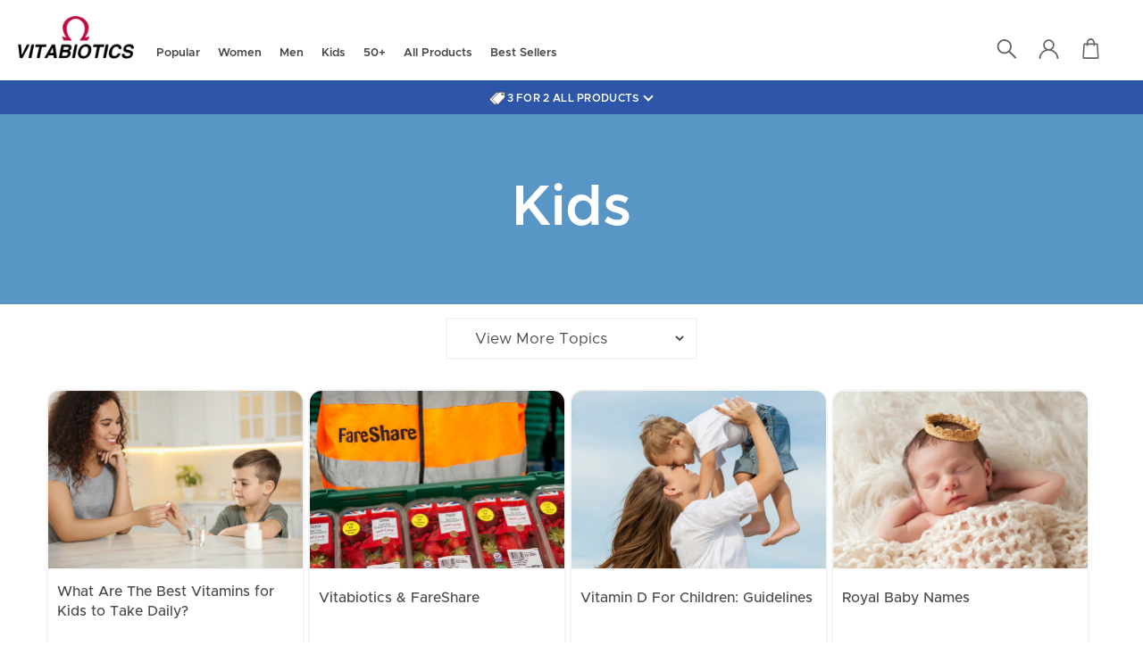

--- FILE ---
content_type: text/html; charset=utf-8
request_url: https://www.vitabiotics.com/blogs/kids
body_size: 33418
content:
















<!DOCTYPE html>
<html class="no-js" lang="en" ng-app="vbapp">
  <head>

    





  
  <link rel="canonical" href="https://www.vitabiotics.com/blogs/kids">







    
<script src="https://ajax.googleapis.com/ajax/libs/angularjs/1.8.2/angular.min.js"  ></script>


<script>

    var app = angular.module('vbapp', []).config(function ($interpolateProvider) {
        $interpolateProvider.startSymbol('{[{').endSymbol('}]}');
    });

</script>
<script src="https://cdnjs.cloudflare.com/ajax/libs/popper.js/2.6.0/umd/popper.min.js" integrity="sha512-BmM0/BQlqh02wuK5Gz9yrbe7VyIVwOzD1o40yi1IsTjriX/NGF37NyXHfmFzIlMmoSIBXgqDiG1VNU6kB5dBbA==" crossorigin="anonymous" referrerpolicy="no-referrer"></script>
<script src="//www.vitabiotics.com/cdn/shop/t/154/assets/tippy.js?v=23445977090045354281756742674"  ></script>
<script src="https://cdnjs.cloudflare.com/ajax/libs/lazysizes/5.3.2/lazysizes.min.js" integrity="sha512-q583ppKrCRc7N5O0n2nzUiJ+suUv7Et1JGels4bXOaMFQcamPk9HjdUknZuuFjBNs7tsMuadge5k9RzdmO+1GQ==" crossorigin="anonymous" referrerpolicy="no-referrer"></script>
<style>.lazyload,.lazyloading{opacity:0}.lazyloaded{opacity:1;transition:opacity.3s}</style>


    <script>(function (h,e,a,t,m,ap) { (h._heatmap_paq = []).push([ 'setTrackerUrl', (h.heatUrl = e) + a]); h.hErrorLogs=h.hErrorLogs || []; ap=t.createElement('script');  ap.src=h.heatUrl+'preprocessor.min.js?sid='+m;  ap.defer=true; t.head.appendChild(ap); ['error', 'unhandledrejection'].forEach(function (ty) {     h.addEventListener(ty, function (et) { h.hErrorLogs.push({ type: ty, event: et }); }); });})(window,'https://dashboard.heatmap.com/','heatmap.php',document,4866);</script>
    <script type="text/javascript" src="//cdn-4.convertexperiments.com/v1/js/10041542-10041729.js?environment=production"></script>
	  <script src="//www.vitabiotics.com/cdn/shop/files/pandectes-rules.js?v=17641537286948806359" defer></script>
	

    
  <script>window.performance && window.performance.mark && window.performance.mark('shopify.content_for_header.start');</script><meta name="facebook-domain-verification" content="9xqnzubqepbva2k5wk4ryltium4r6u">
<meta name="google-site-verification" content="Pw3U0kmf-TR7ukc4HKDTL0BoTvxNvDilVh1iWz8nzcc">
<meta id="shopify-digital-wallet" name="shopify-digital-wallet" content="/2772631621/digital_wallets/dialog">
<meta name="shopify-checkout-api-token" content="c7a23b96386a867db75acbbeccf05051">
<meta id="in-context-paypal-metadata" data-shop-id="2772631621" data-venmo-supported="false" data-environment="production" data-locale="en_US" data-paypal-v4="true" data-currency="GBP">
<link rel="alternate" type="application/atom+xml" title="Feed" href="/blogs/kids.atom" />
<script async="async" src="/checkouts/internal/preloads.js?locale=en-GB"></script>
<script id="shopify-features" type="application/json">{"accessToken":"c7a23b96386a867db75acbbeccf05051","betas":["rich-media-storefront-analytics"],"domain":"www.vitabiotics.com","predictiveSearch":true,"shopId":2772631621,"locale":"en"}</script>
<script>var Shopify = Shopify || {};
Shopify.shop = "vitabioticsstore.myshopify.com";
Shopify.locale = "en";
Shopify.currency = {"active":"GBP","rate":"1.0"};
Shopify.country = "GB";
Shopify.theme = {"name":"Live - 2025","id":149155807289,"schema_name":"Vitabiotics theme","schema_version":"1.0.0","theme_store_id":null,"role":"main"};
Shopify.theme.handle = "null";
Shopify.theme.style = {"id":null,"handle":null};
Shopify.cdnHost = "www.vitabiotics.com/cdn";
Shopify.routes = Shopify.routes || {};
Shopify.routes.root = "/";</script>
<script type="module">!function(o){(o.Shopify=o.Shopify||{}).modules=!0}(window);</script>
<script>!function(o){function n(){var o=[];function n(){o.push(Array.prototype.slice.apply(arguments))}return n.q=o,n}var t=o.Shopify=o.Shopify||{};t.loadFeatures=n(),t.autoloadFeatures=n()}(window);</script>
<script id="shop-js-analytics" type="application/json">{"pageType":"blog"}</script>
<script defer="defer" async type="module" src="//www.vitabiotics.com/cdn/shopifycloud/shop-js/modules/v2/client.init-shop-cart-sync_C5BV16lS.en.esm.js"></script>
<script defer="defer" async type="module" src="//www.vitabiotics.com/cdn/shopifycloud/shop-js/modules/v2/chunk.common_CygWptCX.esm.js"></script>
<script type="module">
  await import("//www.vitabiotics.com/cdn/shopifycloud/shop-js/modules/v2/client.init-shop-cart-sync_C5BV16lS.en.esm.js");
await import("//www.vitabiotics.com/cdn/shopifycloud/shop-js/modules/v2/chunk.common_CygWptCX.esm.js");

  window.Shopify.SignInWithShop?.initShopCartSync?.({"fedCMEnabled":true,"windoidEnabled":true});

</script>
<script>(function() {
  var isLoaded = false;
  function asyncLoad() {
    if (isLoaded) return;
    isLoaded = true;
    var urls = ["https:\/\/ecommplugins-trustboxsettings.trustpilot.com\/vitabioticsstore.myshopify.com.js?settings=1632476104041\u0026shop=vitabioticsstore.myshopify.com","https:\/\/ecommplugins-scripts.trustpilot.com\/v2.1\/js\/header.min.js?settings=eyJrZXkiOiJwdUp3UndXSm9wSUtMZEpUIiwicyI6InNrdSJ9\u0026v=2.5\u0026shop=vitabioticsstore.myshopify.com","https:\/\/widget.trustpilot.com\/bootstrap\/v5\/tp.widget.sync.bootstrap.min.js?shop=vitabioticsstore.myshopify.com","https:\/\/static.klaviyo.com\/onsite\/js\/klaviyo.js?company_id=VaYjZh\u0026shop=vitabioticsstore.myshopify.com","https:\/\/static.klaviyo.com\/onsite\/js\/klaviyo.js?company_id=VaYjZh\u0026shop=vitabioticsstore.myshopify.com","https:\/\/na.shgcdn3.com\/collector.js?shop=vitabioticsstore.myshopify.com","\/\/searchanise-ef84.kxcdn.com\/widgets\/shopify\/init.js?a=7P8U4f5u8r\u0026shop=vitabioticsstore.myshopify.com","https:\/\/dr4qe3ddw9y32.cloudfront.net\/awin-shopify-integration-code.js?aid=2646\u0026v=shopifyApp_5.2.3\u0026ts=1755007705135\u0026shop=vitabioticsstore.myshopify.com","https:\/\/d26ky332zktp97.cloudfront.net\/shops\/Z7j9NGfWJ5AXWCgCw\/colibrius-m.js?shop=vitabioticsstore.myshopify.com"];
    for (var i = 0; i < urls.length; i++) {
      var s = document.createElement('script');
      s.type = 'text/javascript';
      s.async = true;
      s.src = urls[i];
      var x = document.getElementsByTagName('script')[0];
      x.parentNode.insertBefore(s, x);
    }
  };
  if(window.attachEvent) {
    window.attachEvent('onload', asyncLoad);
  } else {
    window.addEventListener('load', asyncLoad, false);
  }
})();</script>
<script id="__st">var __st={"a":2772631621,"offset":0,"reqid":"d21dd922-9dcd-4fb8-969a-13191f6066d0-1768715865","pageurl":"www.vitabiotics.com\/blogs\/kids","s":"blogs-45547618373","u":"b20a2c5013a9","p":"blog","rtyp":"blog","rid":45547618373};</script>
<script>window.ShopifyPaypalV4VisibilityTracking = true;</script>
<script id="captcha-bootstrap">!function(){'use strict';const t='contact',e='account',n='new_comment',o=[[t,t],['blogs',n],['comments',n],[t,'customer']],c=[[e,'customer_login'],[e,'guest_login'],[e,'recover_customer_password'],[e,'create_customer']],r=t=>t.map((([t,e])=>`form[action*='/${t}']:not([data-nocaptcha='true']) input[name='form_type'][value='${e}']`)).join(','),a=t=>()=>t?[...document.querySelectorAll(t)].map((t=>t.form)):[];function s(){const t=[...o],e=r(t);return a(e)}const i='password',u='form_key',d=['recaptcha-v3-token','g-recaptcha-response','h-captcha-response',i],f=()=>{try{return window.sessionStorage}catch{return}},m='__shopify_v',_=t=>t.elements[u];function p(t,e,n=!1){try{const o=window.sessionStorage,c=JSON.parse(o.getItem(e)),{data:r}=function(t){const{data:e,action:n}=t;return t[m]||n?{data:e,action:n}:{data:t,action:n}}(c);for(const[e,n]of Object.entries(r))t.elements[e]&&(t.elements[e].value=n);n&&o.removeItem(e)}catch(o){console.error('form repopulation failed',{error:o})}}const l='form_type',E='cptcha';function T(t){t.dataset[E]=!0}const w=window,h=w.document,L='Shopify',v='ce_forms',y='captcha';let A=!1;((t,e)=>{const n=(g='f06e6c50-85a8-45c8-87d0-21a2b65856fe',I='https://cdn.shopify.com/shopifycloud/storefront-forms-hcaptcha/ce_storefront_forms_captcha_hcaptcha.v1.5.2.iife.js',D={infoText:'Protected by hCaptcha',privacyText:'Privacy',termsText:'Terms'},(t,e,n)=>{const o=w[L][v],c=o.bindForm;if(c)return c(t,g,e,D).then(n);var r;o.q.push([[t,g,e,D],n]),r=I,A||(h.body.append(Object.assign(h.createElement('script'),{id:'captcha-provider',async:!0,src:r})),A=!0)});var g,I,D;w[L]=w[L]||{},w[L][v]=w[L][v]||{},w[L][v].q=[],w[L][y]=w[L][y]||{},w[L][y].protect=function(t,e){n(t,void 0,e),T(t)},Object.freeze(w[L][y]),function(t,e,n,w,h,L){const[v,y,A,g]=function(t,e,n){const i=e?o:[],u=t?c:[],d=[...i,...u],f=r(d),m=r(i),_=r(d.filter((([t,e])=>n.includes(e))));return[a(f),a(m),a(_),s()]}(w,h,L),I=t=>{const e=t.target;return e instanceof HTMLFormElement?e:e&&e.form},D=t=>v().includes(t);t.addEventListener('submit',(t=>{const e=I(t);if(!e)return;const n=D(e)&&!e.dataset.hcaptchaBound&&!e.dataset.recaptchaBound,o=_(e),c=g().includes(e)&&(!o||!o.value);(n||c)&&t.preventDefault(),c&&!n&&(function(t){try{if(!f())return;!function(t){const e=f();if(!e)return;const n=_(t);if(!n)return;const o=n.value;o&&e.removeItem(o)}(t);const e=Array.from(Array(32),(()=>Math.random().toString(36)[2])).join('');!function(t,e){_(t)||t.append(Object.assign(document.createElement('input'),{type:'hidden',name:u})),t.elements[u].value=e}(t,e),function(t,e){const n=f();if(!n)return;const o=[...t.querySelectorAll(`input[type='${i}']`)].map((({name:t})=>t)),c=[...d,...o],r={};for(const[a,s]of new FormData(t).entries())c.includes(a)||(r[a]=s);n.setItem(e,JSON.stringify({[m]:1,action:t.action,data:r}))}(t,e)}catch(e){console.error('failed to persist form',e)}}(e),e.submit())}));const S=(t,e)=>{t&&!t.dataset[E]&&(n(t,e.some((e=>e===t))),T(t))};for(const o of['focusin','change'])t.addEventListener(o,(t=>{const e=I(t);D(e)&&S(e,y())}));const B=e.get('form_key'),M=e.get(l),P=B&&M;t.addEventListener('DOMContentLoaded',(()=>{const t=y();if(P)for(const e of t)e.elements[l].value===M&&p(e,B);[...new Set([...A(),...v().filter((t=>'true'===t.dataset.shopifyCaptcha))])].forEach((e=>S(e,t)))}))}(h,new URLSearchParams(w.location.search),n,t,e,['guest_login'])})(!0,!0)}();</script>
<script integrity="sha256-4kQ18oKyAcykRKYeNunJcIwy7WH5gtpwJnB7kiuLZ1E=" data-source-attribution="shopify.loadfeatures" defer="defer" src="//www.vitabiotics.com/cdn/shopifycloud/storefront/assets/storefront/load_feature-a0a9edcb.js" crossorigin="anonymous"></script>
<script data-source-attribution="shopify.dynamic_checkout.dynamic.init">var Shopify=Shopify||{};Shopify.PaymentButton=Shopify.PaymentButton||{isStorefrontPortableWallets:!0,init:function(){window.Shopify.PaymentButton.init=function(){};var t=document.createElement("script");t.src="https://www.vitabiotics.com/cdn/shopifycloud/portable-wallets/latest/portable-wallets.en.js",t.type="module",document.head.appendChild(t)}};
</script>
<script data-source-attribution="shopify.dynamic_checkout.buyer_consent">
  function portableWalletsHideBuyerConsent(e){var t=document.getElementById("shopify-buyer-consent"),n=document.getElementById("shopify-subscription-policy-button");t&&n&&(t.classList.add("hidden"),t.setAttribute("aria-hidden","true"),n.removeEventListener("click",e))}function portableWalletsShowBuyerConsent(e){var t=document.getElementById("shopify-buyer-consent"),n=document.getElementById("shopify-subscription-policy-button");t&&n&&(t.classList.remove("hidden"),t.removeAttribute("aria-hidden"),n.addEventListener("click",e))}window.Shopify?.PaymentButton&&(window.Shopify.PaymentButton.hideBuyerConsent=portableWalletsHideBuyerConsent,window.Shopify.PaymentButton.showBuyerConsent=portableWalletsShowBuyerConsent);
</script>
<script data-source-attribution="shopify.dynamic_checkout.cart.bootstrap">document.addEventListener("DOMContentLoaded",(function(){function t(){return document.querySelector("shopify-accelerated-checkout-cart, shopify-accelerated-checkout")}if(t())Shopify.PaymentButton.init();else{new MutationObserver((function(e,n){t()&&(Shopify.PaymentButton.init(),n.disconnect())})).observe(document.body,{childList:!0,subtree:!0})}}));
</script>
<link id="shopify-accelerated-checkout-styles" rel="stylesheet" media="screen" href="https://www.vitabiotics.com/cdn/shopifycloud/portable-wallets/latest/accelerated-checkout-backwards-compat.css" crossorigin="anonymous">
<style id="shopify-accelerated-checkout-cart">
        #shopify-buyer-consent {
  margin-top: 1em;
  display: inline-block;
  width: 100%;
}

#shopify-buyer-consent.hidden {
  display: none;
}

#shopify-subscription-policy-button {
  background: none;
  border: none;
  padding: 0;
  text-decoration: underline;
  font-size: inherit;
  cursor: pointer;
}

#shopify-subscription-policy-button::before {
  box-shadow: none;
}

      </style>
<script id="sections-script" data-sections="footer" defer="defer" src="//www.vitabiotics.com/cdn/shop/t/154/compiled_assets/scripts.js?v=144099"></script>
<script>window.performance && window.performance.mark && window.performance.mark('shopify.content_for_header.end');</script>
  





  <script type="text/javascript">
    
      window.__shgMoneyFormat = window.__shgMoneyFormat || {"GBP":{"currency":"GBP","currency_symbol":"£","currency_symbol_location":"left","decimal_places":2,"decimal_separator":".","thousands_separator":","}};
    
    window.__shgCurrentCurrencyCode = window.__shgCurrentCurrencyCode || {
      currency: "GBP",
      currency_symbol: "£",
      decimal_separator: ".",
      thousands_separator: ",",
      decimal_places: 2,
      currency_symbol_location: "left"
    };
  </script>



<meta name="description" content="In this part of the Vitabiotics blog, we discuss everything kid related including fun and healthy activities to do with your kids, along with useful tips and guides to keep your children healthy and active."><meta charset="utf-8">
    <meta name="p:domain_verify" content="0440bc8970e2e35a1a79cb7eb7002472">
    <meta name="facebook-domain-verification" content="b1dh1epzj8ei25eictnn6mli5n7uj5">
    <meta http-equiv="X-UA-Compatible" content="IE=edge,chrome=1">
    <meta
      name="viewport"
      content="width=device-width, initial-scale=1, minimum-scale=1.0, maximum-scale=1.0, user-scalable=no"
    >
    <meta name="google-site-verification" content="qgQSHhbkM_H8iN2vYg6ianKCWa7fETrBrCAefEBlUlg">
    <meta name="apple-mobile-web-app-title" content="Vitabiotics">
    <meta name="apple-mobile-web-app-capable" content="yes">
    <meta name="apple-mobile-web-app-status-bar-style" content="black">
    <meta name="yandex-verification" content="36a072e8e9199125">
    <meta name="theme-color" content="#c4cdd5">

    <script
      src="https://cdnjs.cloudflare.com/ajax/libs/fastclick/1.0.6/fastclick.min.js"
      integrity="sha512-qH+R6YL4/40iiIrnN5aNZ1sEeEalNAdnzP9jfsxFPBdIslTkwUddkSazjVWhJ3f/3Y26QF6aql0xeneuVw0h/Q=="
      crossorigin="anonymous" defer
    ></script>

    <script>
      function detectmob() {
        if (navigator.userAgent.match(/Android/i) || navigator.userAgent.match(/webOS/i) || navigator.userAgent.match(
            /iPhone/i) || navigator.userAgent.match(/iPad/i) || navigator.userAgent.match(/iPod/i) || navigator.userAgent
          .match(/BlackBerry/i) || navigator.userAgent.match(/Windows Phone/i)) {
          return true;
        } else {
          return false;
        }
      }
      let width = window.screen.width
      if (detectmob) {
        if (width < 1024) {
          if ('addEventListener' in document) {
            document.addEventListener('DOMContentLoaded', function() {
              FastClick.attach(document.body);
            }, false);
          }
        }
      }
    </script>
    <style>
       html { touch-action: manipulation; }
           #MainContent { margin-top:25px;}
      @media (min-width: 750px) {
        .full-size-banner {
          height: unset !important;
        }
      }
    </style><link rel="shortcut icon" href="//www.vitabiotics.com/cdn/shop/files/flavicon_32x32.png?v=1613691794" type="image/png"><title>Kids Health - Tips &amp; Guides Blog - Vitabiotics</title>
    


<meta property="og:site_name" content="Vitabiotics">
<meta property="og:url" content="https://www.vitabiotics.com/blogs/kids">
<meta property="og:title" content="Kids Health - Tips &amp; Guides Blog - Vitabiotics">
<meta property="og:type" content="website">
<meta property="og:description" content="In this part of the Vitabiotics blog, we discuss everything kid related including fun and healthy activities to do with your kids, along with useful tips and guides to keep your children healthy and active."><meta property="og:image" content="http://www.vitabiotics.com/cdn/shop/files/logo.png?v=1613689720">
    <meta property="og:image:secure_url" content="https://www.vitabiotics.com/cdn/shop/files/logo.png?v=1613689720">
    <meta property="og:image:width" content="318">
    <meta property="og:image:height" content="116">
    <meta property="og:image:alt" content="">

<meta name="twitter:site" content="@vitabiotics?lang=en-gb">
<meta name="twitter:card" content="summary_large_image">
<meta name="twitter:title" content="Kids Health - Tips &amp; Guides Blog - Vitabiotics">
<meta name="twitter:description" content="In this part of the Vitabiotics blog, we discuss everything kid related including fun and healthy activities to do with your kids, along with useful tips and guides to keep your children healthy and active.">
<meta name="p:domain_verify" content="ab6279c8bcc274efdad665e92b0fcdb6"/>

    <link type="text/css" href="//www.vitabiotics.com/cdn/shop/t/154/assets/layout.theme.styleLiquid.scss.css?v=60935417952282736041764633543" rel="stylesheet">
<link type="text/css" href="//www.vitabiotics.com/cdn/shop/t/154/assets/layout.theme.css?v=67059934014853704451756742674" rel="stylesheet">


    <style>
  :root {

  }
</style>


    <!-- fix button click -->
    <script>
       window.addEventListener('DOMContentLoaded', function() {
        var allbuttons = document.querySelectorAll('.button');
        for (let index = 0; index < allbuttons.length; index++) {
          const element = allbuttons[index];
          element.addEventListener('click', function() {
            if (element.getAttribute('href')) {
              window.location.href = element.getAttribute('href');
            }
          });
        }
      });
    </script>

  
    <script>
      document.documentElement.className = document.documentElement.className.replace('no-js', '');

      window.theme = {
        strings: {
          addToCart: "Add to Cart",
          subscribe: 'Subscribe',
          soldOut: "Out of stock",
          unavailable: "Unavailable",
          remove: "Remove",
          openReviews: 'Open Reviews',
          points: 'points'
        },
        moneyFormat: "£{{amount}}",
        customerId: null,
        currency: "£",
        route : "\/"
      };

      

      window.currency = "£0.00";
    </script>

    <script type="text/javascript" src="//www.vitabiotics.com/cdn/shop/t/154/assets/vendors@layout.theme.js?v=166462076589616023451756742674" defer="defer"></script>
<script type="text/javascript" src="//www.vitabiotics.com/cdn/shop/t/154/assets/layout.theme.js?v=35321608945877055231756744867" defer="defer"></script>
    <link href="//www.vitabiotics.com/cdn/shop/t/154/assets/m.css?v=71688295791983532011759841956" rel="stylesheet" type="text/css" media="all" />
    <link href="//www.vitabiotics.com/cdn/shop/t/154/assets/master-page.scss.css?v=118756453244469859901756742674" rel="stylesheet" type="text/css" media="all" />
    
    

    









    

<script type="text/javascript">
  
    window.SHG_CUSTOMER = null;
  
</script>








    
  <style>
    #FreeShippingBanner {display:none !important;}
  </style>



    <style>
      .locale-selectors__container {display:none !important};
    </style>
  <!-- BEGIN app block: shopify://apps/pandectes-gdpr/blocks/banner/58c0baa2-6cc1-480c-9ea6-38d6d559556a -->
  
    
      <!-- TCF is active, scripts are loaded above -->
      
        <script>
          if (!window.PandectesRulesSettings) {
            window.PandectesRulesSettings = {"store":{"id":2772631621,"adminMode":false,"headless":false,"storefrontRootDomain":"","checkoutRootDomain":"","storefrontAccessToken":""},"banner":{"revokableTrigger":false,"cookiesBlockedByDefault":"7","hybridStrict":false,"isActive":true},"geolocation":{"brOnly":false,"caOnly":false,"euOnly":false,"canadaOnly":false},"blocker":{"isActive":false,"googleConsentMode":{"isActive":true,"id":"","analyticsId":"","adwordsId":"","adStorageCategory":4,"analyticsStorageCategory":2,"functionalityStorageCategory":1,"personalizationStorageCategory":1,"securityStorageCategory":0,"customEvent":true,"redactData":true,"urlPassthrough":false,"dataLayerProperty":"dataLayer","waitForUpdate":2000,"useNativeChannel":false,"debugMode":false},"facebookPixel":{"isActive":false,"id":"","ldu":false},"microsoft":{"isActive":true,"uetTags":"121004876"},"clarity":{"isActive":true,"id":"jys3ydj5pt"},"rakuten":{"isActive":false,"cmp":false,"ccpa":false},"gpcIsActive":false,"klaviyoIsActive":false,"defaultBlocked":7,"patterns":{"whiteList":[],"blackList":{"1":[],"2":[],"4":[],"8":[]},"iframesWhiteList":[],"iframesBlackList":{"1":[],"2":[],"4":[],"8":[]},"beaconsWhiteList":[],"beaconsBlackList":{"1":[],"2":[],"4":[],"8":[]}}}};
            const rulesScript = document.createElement('script');
            window.PandectesRulesSettings.auto = true;
            rulesScript.src = "https://cdn.shopify.com/extensions/019bcaca-2a7e-799d-b8a2-db0246deb318/gdpr-226/assets/pandectes-rules.js";
            const firstChild = document.head.firstChild;
            document.head.insertBefore(rulesScript, firstChild);
          }
        </script>
      
      <script>
        
          window.PandectesSettings = {"store":{"id":2772631621,"plan":"plus","theme":"Live","primaryLocale":"en","adminMode":false,"headless":false,"storefrontRootDomain":"","checkoutRootDomain":"","storefrontAccessToken":""},"tsPublished":1756304994,"declaration":{"showPurpose":false,"showProvider":false,"showDateGenerated":false},"language":{"unpublished":[],"languageMode":"Single","fallbackLanguage":"en","languageDetection":"browser","languagesSupported":[]},"texts":{"managed":{"headerText":{"en":"Cookies on Vitabiotics.com"},"consentText":{"en":"By clicking ‘Accept’ you agree to the storing of cookies on your browser. These help us improve your browsing experience and support more tailored marketing."},"linkText":{"en":"Learn more"},"imprintText":{"en":"Imprint"},"googleLinkText":{"en":"Google's Privacy Terms"},"allowButtonText":{"en":"Accept"},"denyButtonText":{"en":"Decline"},"dismissButtonText":{"en":"Ok"},"leaveSiteButtonText":{"en":"Leave this site"},"preferencesButtonText":{"en":"Preferences"},"cookiePolicyText":{"en":"Cookie policy"},"preferencesPopupTitleText":{"en":"Manage consent preferences"},"preferencesPopupIntroText":{"en":"We use cookies to optimize website functionality, analyze the performance, and provide personalized experience to you. Some cookies are essential to make the website operate and function correctly. Those cookies cannot be disabled. In this window you can manage your preference of cookies."},"preferencesPopupSaveButtonText":{"en":"Save preferences"},"preferencesPopupCloseButtonText":{"en":"Close"},"preferencesPopupAcceptAllButtonText":{"en":"Accept all"},"preferencesPopupRejectAllButtonText":{"en":"Reject all"},"cookiesDetailsText":{"en":"Cookies details"},"preferencesPopupAlwaysAllowedText":{"en":"Always allowed"},"accessSectionParagraphText":{"en":"You have the right to request access to your data at any time."},"accessSectionTitleText":{"en":"Data portability"},"accessSectionAccountInfoActionText":{"en":"Personal data"},"accessSectionDownloadReportActionText":{"en":"Request export"},"accessSectionGDPRRequestsActionText":{"en":"Data subject requests"},"accessSectionOrdersRecordsActionText":{"en":"Orders"},"rectificationSectionParagraphText":{"en":"You have the right to request your data to be updated whenever you think it is appropriate."},"rectificationSectionTitleText":{"en":"Data Rectification"},"rectificationCommentPlaceholder":{"en":"Describe what you want to be updated"},"rectificationCommentValidationError":{"en":"Comment is required"},"rectificationSectionEditAccountActionText":{"en":"Request an update"},"erasureSectionTitleText":{"en":"Right to be forgotten"},"erasureSectionParagraphText":{"en":"You have the right to ask all your data to be erased. After that, you will no longer be able to access your account."},"erasureSectionRequestDeletionActionText":{"en":"Request personal data deletion"},"consentDate":{"en":"Consent date"},"consentId":{"en":"Consent ID"},"consentSectionChangeConsentActionText":{"en":"Change consent preference"},"consentSectionConsentedText":{"en":"You consented to the cookies policy of this website on"},"consentSectionNoConsentText":{"en":"You have not consented to the cookies policy of this website."},"consentSectionTitleText":{"en":"Your cookie consent"},"consentStatus":{"en":"Consent preference"},"confirmationFailureMessage":{"en":"Your request was not verified. Please try again and if problem persists, contact store owner for assistance"},"confirmationFailureTitle":{"en":"A problem occurred"},"confirmationSuccessMessage":{"en":"We will soon get back to you as to your request."},"confirmationSuccessTitle":{"en":"Your request is verified"},"guestsSupportEmailFailureMessage":{"en":"Your request was not submitted. Please try again and if problem persists, contact store owner for assistance."},"guestsSupportEmailFailureTitle":{"en":"A problem occurred"},"guestsSupportEmailPlaceholder":{"en":"E-mail address"},"guestsSupportEmailSuccessMessage":{"en":"If you are registered as a customer of this store, you will soon receive an email with instructions on how to proceed."},"guestsSupportEmailSuccessTitle":{"en":"Thank you for your request"},"guestsSupportEmailValidationError":{"en":"Email is not valid"},"guestsSupportInfoText":{"en":"Please login with your customer account to further proceed."},"submitButton":{"en":"Submit"},"submittingButton":{"en":"Submitting..."},"cancelButton":{"en":"Cancel"},"declIntroText":{"en":"We use cookies to optimize website functionality, analyze the performance, and provide personalized experience to you. Some cookies are essential to make the website operate and function correctly. Those cookies cannot be disabled. In this window you can manage your preference of cookies."},"declName":{"en":"Name"},"declPurpose":{"en":"Purpose"},"declType":{"en":"Type"},"declRetention":{"en":"Retention"},"declProvider":{"en":"Provider"},"declFirstParty":{"en":"First-party"},"declThirdParty":{"en":"Third-party"},"declSeconds":{"en":"seconds"},"declMinutes":{"en":"minutes"},"declHours":{"en":"hours"},"declDays":{"en":"days"},"declMonths":{"en":"months"},"declYears":{"en":"years"},"declSession":{"en":"Session"},"declDomain":{"en":"Domain"},"declPath":{"en":"Path"}},"categories":{"strictlyNecessaryCookiesTitleText":{"en":"Strictly necessary cookies"},"strictlyNecessaryCookiesDescriptionText":{"en":"These cookies are essential in order to enable you to move around the website and use its features, such as accessing secure areas of the website. The website cannot function properly without these cookies."},"functionalityCookiesTitleText":{"en":"Functional cookies"},"functionalityCookiesDescriptionText":{"en":"These cookies enable the site to provide enhanced functionality and personalisation. They may be set by us or by third party providers whose services we have added to our pages. If you do not allow these cookies then some or all of these services may not function properly."},"performanceCookiesTitleText":{"en":"Performance cookies"},"performanceCookiesDescriptionText":{"en":"These cookies enable us to monitor and improve the performance of our website. For example, they allow us to count visits, identify traffic sources and see which parts of the site are most popular."},"targetingCookiesTitleText":{"en":"Targeting cookies"},"targetingCookiesDescriptionText":{"en":"These cookies may be set through our site by our advertising partners. They may be used by those companies to build a profile of your interests and show you relevant adverts on other sites.    They do not store directly personal information, but are based on uniquely identifying your browser and internet device. If you do not allow these cookies, you will experience less targeted advertising."},"unclassifiedCookiesTitleText":{"en":"Unclassified cookies"},"unclassifiedCookiesDescriptionText":{"en":"Unclassified cookies are cookies that we are in the process of classifying, together with the providers of individual cookies."}},"auto":{}},"library":{"previewMode":false,"fadeInTimeout":0,"defaultBlocked":7,"showLink":true,"showImprintLink":false,"showGoogleLink":false,"enabled":true,"cookie":{"expiryDays":365,"secure":true,"domain":""},"dismissOnScroll":false,"dismissOnWindowClick":false,"dismissOnTimeout":false,"palette":{"popup":{"background":"#FFFFFF","backgroundForCalculations":{"a":1,"b":255,"g":255,"r":255},"text":"#535353"},"button":{"background":"#204C9C","backgroundForCalculations":{"a":1,"b":156,"g":76,"r":32},"text":"#FFFFFF","textForCalculation":{"a":1,"b":255,"g":255,"r":255},"border":"transparent"}},"content":{"href":"https://www.vitabiotics.com/pages/privacy-policy-cookies","imprintHref":"/","close":"&#10005;","target":"","logo":""},"window":"<div role=\"dialog\" aria-labelledby=\"cookieconsent:head\" aria-describedby=\"cookieconsent:desc\" id=\"pandectes-banner\" class=\"cc-window-wrapper cc-overlay-wrapper\"><div class=\"pd-cookie-banner-window cc-window {{classes}}\"><!--googleoff: all-->{{children}}<!--googleon: all--></div></div>","compliance":{"custom":"<div class=\"cc-compliance cc-highlight\">{{preferences}}{{allow}}</div>"},"type":"custom","layouts":{"basic":"{{header}}{{messagelink}}{{compliance}}"},"position":"overlay","theme":"edgeless","revokable":false,"animateRevokable":false,"revokableReset":false,"revokableLogoUrl":"https://vitabioticsstore.myshopify.com/cdn/shop/files/pandectes-reopen-logo.png","revokablePlacement":"bottom-left","revokableMarginHorizontal":15,"revokableMarginVertical":15,"static":false,"autoAttach":true,"hasTransition":true,"blacklistPage":[""],"elements":{"close":"<button aria-label=\"Close\" type=\"button\" class=\"cc-close\">{{close}}</button>","dismiss":"<button type=\"button\" class=\"cc-btn cc-btn-decision cc-dismiss\">{{dismiss}}</button>","allow":"<button type=\"button\" class=\"cc-btn cc-btn-decision cc-allow\">{{allow}}</button>","deny":"<button type=\"button\" class=\"cc-btn cc-btn-decision cc-deny\">{{deny}}</button>","preferences":"<button type=\"button\" class=\"cc-btn cc-settings\" onclick=\"Pandectes.fn.openPreferences()\">{{preferences}}</button>"}},"geolocation":{"brOnly":false,"caOnly":false,"euOnly":false,"canadaOnly":false},"dsr":{"guestsSupport":false,"accessSectionDownloadReportAuto":false},"banner":{"resetTs":1665483060,"extraCss":"        .cc-banner-logo {max-width: 36em!important;}    @media(min-width: 768px) {.cc-window.cc-floating{max-width: 36em!important;width: 36em!important;}}    .cc-message, .pd-cookie-banner-window .cc-header, .cc-logo {text-align: left}    .cc-window-wrapper{z-index: 2147483647;-webkit-transition: opacity 1s ease;  transition: opacity 1s ease;}    .cc-window{padding: 47px!important;z-index: 2147483647;font-size: 15px!important;font-family: inherit;}    .pd-cookie-banner-window .cc-header{font-size: 15px!important;font-family: inherit;}    .pd-cp-ui{font-family: inherit; background-color: #FFFFFF;color:#535353;}    button.pd-cp-btn, a.pd-cp-btn{background-color:#204C9C;color:#FFFFFF!important;}    input + .pd-cp-preferences-slider{background-color: rgba(83, 83, 83, 0.3)}    .pd-cp-scrolling-section::-webkit-scrollbar{background-color: rgba(83, 83, 83, 0.3)}    input:checked + .pd-cp-preferences-slider{background-color: rgba(83, 83, 83, 1)}    .pd-cp-scrolling-section::-webkit-scrollbar-thumb {background-color: rgba(83, 83, 83, 1)}    .pd-cp-ui-close{color:#535353;}    .pd-cp-preferences-slider:before{background-color: #FFFFFF}    .pd-cp-title:before {border-color: #535353!important}    .pd-cp-preferences-slider{background-color:#535353}    .pd-cp-toggle{color:#535353!important}    @media(max-width:699px) {.pd-cp-ui-close-top svg {fill: #535353}}    .pd-cp-toggle:hover,.pd-cp-toggle:visited,.pd-cp-toggle:active{color:#535353!important}    .pd-cookie-banner-window {box-shadow: 0 0 18px rgb(0 0 0 / 20%);}  #pandectes-banner .cc-window.cc-floating,#pandectes-banner  .cc-highlight .cc-btn.cc-btn-decision,#pandectes-banner .cc-highlight .cc-btn, #pandectes-banner .cc-highlight .cc-btn.cc-settings { border-radius: 10px !important;}#pandectes-banner .cc-highlight .cc-allow { color: #ffffff !important;}#pandectes-banner .cc-link { display: none !important;}@media (min-width: 961px) {#pandectes-banner .cc-window.cc-floating {max-width: 1084px !important;width: calc(100% - 4rem) !important;}#pandectes-banner .cc-floating.cc-theme-edgeless .cc-message{ margin: 0;   font-size: 15px; max-width: 60%; float: left;margin-top: 15px !important;}#pandectes-banner .pd-cookie-banner-window .cc-header{font-size: 26px !important; margin: 0;}#pandectes-banner .cc-window { padding: 27px !important;}#pandectes-banner .cc-header{color: #444444;}#pandectes-banner .cc-window.cc-floating .cc-compliance { position: absolute; right:30px; bottom: 27%; width: 35%; justify-content: flex-end;}#pandectes-banner .cc-highlight .cc-btn.cc-settings {  border: 2px solid #2d4d98 !important; margin-right: 15px; border: 2px solid #3a4d8f !important; background: #ffffff;     }#pandectes-banner .cc-highlight .cc-btn{ padding: 14px 47px;color: rgb(58 77 143);}}@media (max-width: 960px){        #pandectes-banner .cc-window.cc-floating {          max-width: 95% !important; margin: 0 auto !important;}        #pandectes-banner .cc-window {  padding: 34px !important; }        #pandectes-banner .cc-floating.cc-theme-edgeless .cc-message { margin: 20px 0 !important;}        #pandectes-banner .cc-floating.cc-theme-edgeless .cc-header { margin: 0 !important;}        #pandectes-banner .pd-cookie-banner-window .cc-header{  font-size: 18px !important;  color: #444444 !important}        #pandectes-banner .cc-window-wrapper.cc-popup-wrapper .cc-window {           width: 95% !important; margin: 0 auto !important;}        #pandectes-banner .cc-compliance { display: block !important;}        #pandectes-banner .cc-color-override-649999120 .cc-highlight .cc-btn {         margin-bottom: 10px !important; padding: 10px 10px !important; }        #pandectes-banner .cc-highlight .cc-btn { color: #174a98 !important;}         #pandectes-banner .cc-highlight .cc-allow { color: #ffffff !important;}        #pandectes-banner  .cc-highlight .cc-btn.cc-btn-decision,         #pandectes-banner .cc-highlight .cc-btn.cc-settings {  padding: 10px !important;}        #pandectes-banner .cc-highlight .cc-btn.cc-settings {            border-color: rgb(32, 76, 156) !important; margin-bottom: 10px; !important}   }","customJavascript":{},"showPoweredBy":false,"logoHeight":40,"revokableTrigger":false,"hybridStrict":false,"cookiesBlockedByDefault":"7","isActive":true,"implicitSavePreferences":false,"cookieIcon":false,"blockBots":false,"showCookiesDetails":true,"hasTransition":true,"blockingPage":false,"showOnlyLandingPage":false,"leaveSiteUrl":"https://www.google.com","linkRespectStoreLang":false},"cookies":{"0":[{"name":"secure_customer_sig","type":"http","domain":"www.vitabiotics.com","path":"/","provider":"Shopify","firstParty":true,"retention":"1 year(s)","expires":1,"unit":"declYears","purpose":{"en":"Used in connection with customer login."}},{"name":"localization","type":"http","domain":"www.vitabiotics.com","path":"/","provider":"Shopify","firstParty":true,"retention":"1 year(s)","expires":1,"unit":"declYears","purpose":{"en":"Shopify store localization"}},{"name":"_shopify_tm","type":"http","domain":".vitabiotics.com","path":"/","provider":"Shopify","firstParty":false,"retention":"30 minute(s)","expires":30,"unit":"declMinutes","purpose":{"en":"Used for managing customer privacy settings."}},{"name":"_shopify_tw","type":"http","domain":".vitabiotics.com","path":"/","provider":"Shopify","firstParty":false,"retention":"14 day(s)","expires":14,"unit":"declDays","purpose":{"en":"Used for managing customer privacy settings."}},{"name":"c","type":"http","domain":".bidswitch.net","path":"/","provider":"shopify","firstParty":false,"retention":"1 year(s)","expires":1,"unit":"declYears","purpose":{"en":"Used in connection with checkout."}},{"name":"cart_currency","type":"http","domain":"www.vitabiotics.com","path":"/","provider":"Shopify","firstParty":true,"retention":"14 day(s)","expires":14,"unit":"declDays","purpose":{"en":"The cookie is necessary for the secure checkout and payment function on the website. This function is provided by shopify.com."}},{"name":"_tracking_consent","type":"http","domain":".vitabiotics.com","path":"/","provider":"Shopify","firstParty":false,"retention":"1 year(s)","expires":1,"unit":"declYears","purpose":{"en":"Tracking preferences."}},{"name":"_shopify_m","type":"http","domain":".vitabiotics.com","path":"/","provider":"Shopify","firstParty":false,"retention":"1 year(s)","expires":1,"unit":"declYears","purpose":{"en":"Used for managing customer privacy settings."}},{"name":"cart_sig","type":"http","domain":"www.vitabiotics.com","path":"/","provider":"Shopify","firstParty":true,"retention":"14 day(s)","expires":14,"unit":"declDays","purpose":{"en":"Shopify analytics."}},{"name":"_secure_session_id","type":"http","domain":"www.vitabiotics.com","path":"/","provider":"Shopify","firstParty":true,"retention":"24 hour(s)","expires":24,"unit":"declHours","purpose":{"en":"Used in connection with navigation through a storefront."}}],"1":[{"name":"_orig_referrer","type":"http","domain":".vitabiotics.com","path":"/","provider":"Shopify","firstParty":false,"retention":"14 day(s)","expires":14,"unit":"declDays","purpose":{"en":"Tracks landing pages."}},{"name":"_landing_page","type":"http","domain":".vitabiotics.com","path":"/","provider":"Shopify","firstParty":false,"retention":"14 day(s)","expires":14,"unit":"declDays","purpose":{"en":"Tracks landing pages."}},{"name":"_s","type":"http","domain":".vitabiotics.com","path":"/","provider":"Shopify","firstParty":false,"retention":"30 minute(s)","expires":30,"unit":"declMinutes","purpose":{"en":"Shopify analytics."}},{"name":"_y","type":"http","domain":".vitabiotics.com","path":"/","provider":"Shopify","firstParty":false,"retention":"1 year(s)","expires":1,"unit":"declYears","purpose":{"en":"Shopify analytics."}},{"name":"_shopify_s","type":"http","domain":".vitabiotics.com","path":"/","provider":"Shopify","firstParty":false,"retention":"30 minute(s)","expires":30,"unit":"declMinutes","purpose":{"en":"Shopify analytics."}},{"name":"_shopify_sa_p","type":"http","domain":".vitabiotics.com","path":"/","provider":"Shopify","firstParty":false,"retention":"30 minute(s)","expires":30,"unit":"declMinutes","purpose":{"en":"Shopify analytics relating to marketing & referrals."}},{"name":"_shg_user_id","type":"http","domain":"www.vitabiotics.com","path":"/","provider":"Shogun","firstParty":true,"retention":"1 year(s)","expires":1,"unit":"declYears","purpose":{"en":""}},{"name":"_shopify_sa_t","type":"http","domain":".vitabiotics.com","path":"/","provider":"Shopify","firstParty":false,"retention":"30 minute(s)","expires":30,"unit":"declMinutes","purpose":{"en":"Shopify analytics relating to marketing & referrals."}},{"name":"_shg_session_id","type":"http","domain":"www.vitabiotics.com","path":"/","provider":"Shogun","firstParty":true,"retention":"30 minute(s)","expires":30,"unit":"declMinutes","purpose":{"en":""}},{"name":"_shopify_y","type":"http","domain":".vitabiotics.com","path":"/","provider":"Shopify","firstParty":false,"retention":"1 year(s)","expires":1,"unit":"declYears","purpose":{"en":"Shopify analytics."}},{"name":"snize-recommendation","type":"http","domain":"www.vitabiotics.com","path":"/","provider":"Unknown","firstParty":true,"retention":"Session","expires":0,"unit":"declSeconds","purpose":{"en":""}},{"name":"_cmp_a","type":"http","domain":"vitabioticsstore.myshopify.com","path":"/","provider":"Unknown","firstParty":false,"retention":"1 day(s)","expires":1,"unit":"declDays","purpose":{"en":"display banner"}}],"2":[{"name":"_gat","type":"http","domain":".vitabiotics.com","path":"/","provider":"Google","firstParty":false,"retention":"47 second(s)","expires":47,"unit":"declSeconds","purpose":{"en":"Cookie is placed by Google Analytics to filter requests from bots."}},{"name":"_ga","type":"http","domain":".vitabiotics.com","path":"/","provider":"Google","firstParty":false,"retention":"1 year(s)","expires":1,"unit":"declYears","purpose":{"en":"Cookie is set by Google Analytics with unknown functionality"}},{"name":"_gid","type":"http","domain":".vitabiotics.com","path":"/","provider":"Google","firstParty":false,"retention":"24 hour(s)","expires":24,"unit":"declHours","purpose":{"en":"Cookie is placed by Google Analytics to count and track pageviews."}},{"name":"__cf_bm","type":"http","domain":".boldapps.net","path":"/","provider":"CloudFlare","firstParty":false,"retention":"30 minute(s)","expires":30,"unit":"declMinutes","purpose":{"en":""}}],"4":[{"name":"MR","type":"http","domain":".bat.bing.com","path":"/","provider":"Microsoft","firstParty":false,"retention":"7 day(s)","expires":7,"unit":"declDays","purpose":{"en":""}},{"name":"_gcl_au","type":"http","domain":".vitabiotics.com","path":"/","provider":"Google","firstParty":false,"retention":"90 day(s)","expires":90,"unit":"declDays","purpose":{"en":"Cookie is placed by Google Tag Manager to track conversions."}},{"name":"_uetsid","type":"http","domain":".vitabiotics.com","path":"/","provider":"Bing","firstParty":false,"retention":"24 hour(s)","expires":24,"unit":"declHours","purpose":{"en":"This cookie is used by Bing to determine what ads should be shown that may be relevant to the end user perusing the site."}},{"name":"_fbp","type":"http","domain":".vitabiotics.com","path":"/","provider":"Facebook","firstParty":false,"retention":"90 day(s)","expires":90,"unit":"declDays","purpose":{"en":"Cookie is placed by Facebook to track visits across websites."}},{"name":"MUID","type":"http","domain":".bing.com","path":"/","provider":"Microsoft","firstParty":false,"retention":"1 year(s)","expires":1,"unit":"declYears","purpose":{"en":"Cookie is placed by Microsoft to track visits across websites."}},{"name":"IDE","type":"http","domain":".doubleclick.net","path":"/","provider":"Google","firstParty":false,"retention":"1 year(s)","expires":1,"unit":"declYears","purpose":{"en":"To measure the visitors’ actions after they click through from an advert. Expires after 1 year."}}],"8":[{"name":"_IJCID","type":"http","domain":".vitabiotics.com","path":"/","provider":"Unknown","firstParty":false,"retention":"1 year(s)","expires":1,"unit":"declYears","purpose":{"en":""}},{"name":"_dc_gtm_UA-31235-1","type":"http","domain":".vitabiotics.com","path":"/","provider":"Unknown","firstParty":false,"retention":"47 second(s)","expires":47,"unit":"declSeconds","purpose":{"en":""}},{"name":"__qca","type":"http","domain":".vitabiotics.com","path":"/","provider":"Unknown","firstParty":false,"retention":"1 year(s)","expires":1,"unit":"declYears","purpose":{"en":""}},{"name":"_uetvid","type":"http","domain":".vitabiotics.com","path":"/","provider":"Unknown","firstParty":false,"retention":"1 year(s)","expires":1,"unit":"declYears","purpose":{"en":""}},{"name":"qcSxc","type":"http","domain":"www.vitabiotics.com","path":"/","provider":"Unknown","firstParty":true,"retention":"1 year(s)","expires":1,"unit":"declYears","purpose":{"en":""}},{"name":"tuuid_lu","type":"http","domain":".bidswitch.net","path":"/","provider":"Unknown","firstParty":false,"retention":"1 year(s)","expires":1,"unit":"declYears","purpose":{"en":""}},{"name":"audit","type":"http","domain":".rubiconproject.com","path":"/","provider":"Unknown","firstParty":false,"retention":"1 year(s)","expires":1,"unit":"declYears","purpose":{"en":""}},{"name":"tuuid","type":"http","domain":".bidswitch.net","path":"/","provider":"Unknown","firstParty":false,"retention":"1 year(s)","expires":1,"unit":"declYears","purpose":{"en":""}},{"name":"khaos","type":"http","domain":".rubiconproject.com","path":"/","provider":"Unknown","firstParty":false,"retention":"1 year(s)","expires":1,"unit":"declYears","purpose":{"en":""}}]},"blocker":{"isActive":false,"googleConsentMode":{"id":"","analyticsId":"","adwordsId":"","isActive":true,"adStorageCategory":4,"analyticsStorageCategory":2,"personalizationStorageCategory":1,"functionalityStorageCategory":1,"customEvent":true,"securityStorageCategory":0,"redactData":true,"urlPassthrough":false,"dataLayerProperty":"dataLayer","waitForUpdate":2000,"useNativeChannel":false,"debugMode":false},"facebookPixel":{"id":"","isActive":false,"ldu":false},"microsoft":{"isActive":true,"uetTags":"121004876"},"rakuten":{"isActive":false,"cmp":false,"ccpa":false},"klaviyoIsActive":false,"gpcIsActive":false,"clarity":{"isActive":true,"id":"jys3ydj5pt"},"defaultBlocked":7,"patterns":{"whiteList":[],"blackList":{"1":[],"2":[],"4":[],"8":[]},"iframesWhiteList":[],"iframesBlackList":{"1":[],"2":[],"4":[],"8":[]},"beaconsWhiteList":[],"beaconsBlackList":{"1":[],"2":[],"4":[],"8":[]}}}};
        
        window.addEventListener('DOMContentLoaded', function(){
          const script = document.createElement('script');
          
            script.src = "https://cdn.shopify.com/extensions/019bcaca-2a7e-799d-b8a2-db0246deb318/gdpr-226/assets/pandectes-core.js";
          
          script.defer = true;
          document.body.appendChild(script);
        })
      </script>
    
  


<!-- END app block --><!-- BEGIN app block: shopify://apps/littledata-the-data-layer/blocks/LittledataLayer/45a35ed8-a2b2-46c3-84fa-6f58497c5345 -->
    <script type="application/javascript">
      try {
        window.LittledataLayer = {
          ...({"env":"production","ecommerce":{"impressions":[]},"debug":false,"hideBranding":false,"pageType":null,"productClicks":true,"productListLinksHaveImages":false,"productListLinksHavePrices":null,"productPageClicks":true,"referralExclusion":null,"sendNoteAttributes":true,"googleAnalytics4":{"disabledEvents":[],"doNotTrackReplaceState":false,"productIdentifier":"PRODUCT_ID","uniqueIdentifierForOrders":"orderName","usePageTypeForListName":false,"measurementId":"G-B3RR0SQP6L"},"googleAds":{"disabledEvents":[],"productIdentifier":"PRODUCT_ID","uniqueIdentifierForOrders":"orderName","conversionTag":"AW-983125886"},"featureType":"standardApp"}),
          country: "GB",
          language: "en",
          market: {
            id: 16711737,
            handle: "gb"
          }
        }
        
      } catch {}

      
      console.log(`%cThis store uses Littledata 🚀 to automate its Google Analytics, Google Ads setup and make better, data-driven decisions. Learn more at https://apps.shopify.com/littledata`,'color: #088f87;',);
      
    </script>
    
        <script async type="text/javascript" src="https://cdn.shopify.com/extensions/019bb2bb-5881-79a1-b634-4a2ea7e40320/littledata-shopify-tracker-116/assets/colibrius-g.js"></script>
    
    
        <script async type="text/javascript" src="https://cdn.shopify.com/extensions/019bb2bb-5881-79a1-b634-4a2ea7e40320/littledata-shopify-tracker-116/assets/colibrius-aw.js"></script>
    
    
    
    
    
    
    


<!-- END app block --><!-- BEGIN app block: shopify://apps/loyalty-rewards-and-referrals/blocks/embed-sdk/6f172e67-4106-4ac0-89c5-b32a069b3101 -->

<style
  type='text/css'
  data-lion-app-styles='main'
  data-lion-app-styles-settings='{&quot;disableBundledCSS&quot;:false,&quot;disableBundledFonts&quot;:false,&quot;useClassIsolator&quot;:false}'
></style>

<!-- loyaltylion.snippet.version=8056bbc037+8007 -->

<script>
  
  !function(t,n){function o(n){var o=t.getElementsByTagName("script")[0],i=t.createElement("script");i.src=n,i.crossOrigin="",o.parentNode.insertBefore(i,o)}if(!n.isLoyaltyLion){window.loyaltylion=n,void 0===window.lion&&(window.lion=n),n.version=2,n.isLoyaltyLion=!0;var i=new Date,e=i.getFullYear().toString()+i.getMonth().toString()+i.getDate().toString();o("https://sdk.loyaltylion.net/static/2/loader.js?t="+e);var r=!1;n.init=function(t){if(r)throw new Error("Cannot call lion.init more than once");r=!0;var a=n._token=t.token;if(!a)throw new Error("Token must be supplied to lion.init");for(var l=[],s="_push configure bootstrap shutdown on removeListener authenticateCustomer".split(" "),c=0;c<s.length;c+=1)!function(t,n){t[n]=function(){l.push([n,Array.prototype.slice.call(arguments,0)])}}(n,s[c]);o("https://sdk.loyaltylion.net/sdk/start/"+a+".js?t="+e+i.getHours().toString()),n._initData=t,n._buffer=l}}}(document,window.loyaltylion||[]);

  
    
      loyaltylion.init(
        { token: "0f5a1aa64fc17305baf0d32212526605" }
      );
    
  

  loyaltylion.configure({
    disableBundledCSS: false,
    disableBundledFonts: false,
    useClassIsolator: false,
  })

  
</script>



<!-- END app block --><!-- BEGIN app block: shopify://apps/klaviyo-email-marketing-sms/blocks/klaviyo-onsite-embed/2632fe16-c075-4321-a88b-50b567f42507 -->












  <script async src="https://static.klaviyo.com/onsite/js/VaYjZh/klaviyo.js?company_id=VaYjZh"></script>
  <script>!function(){if(!window.klaviyo){window._klOnsite=window._klOnsite||[];try{window.klaviyo=new Proxy({},{get:function(n,i){return"push"===i?function(){var n;(n=window._klOnsite).push.apply(n,arguments)}:function(){for(var n=arguments.length,o=new Array(n),w=0;w<n;w++)o[w]=arguments[w];var t="function"==typeof o[o.length-1]?o.pop():void 0,e=new Promise((function(n){window._klOnsite.push([i].concat(o,[function(i){t&&t(i),n(i)}]))}));return e}}})}catch(n){window.klaviyo=window.klaviyo||[],window.klaviyo.push=function(){var n;(n=window._klOnsite).push.apply(n,arguments)}}}}();</script>

  




  <script>
    window.klaviyoReviewsProductDesignMode = false
  </script>







<!-- END app block --><link href="https://monorail-edge.shopifysvc.com" rel="dns-prefetch">
<script>(function(){if ("sendBeacon" in navigator && "performance" in window) {try {var session_token_from_headers = performance.getEntriesByType('navigation')[0].serverTiming.find(x => x.name == '_s').description;} catch {var session_token_from_headers = undefined;}var session_cookie_matches = document.cookie.match(/_shopify_s=([^;]*)/);var session_token_from_cookie = session_cookie_matches && session_cookie_matches.length === 2 ? session_cookie_matches[1] : "";var session_token = session_token_from_headers || session_token_from_cookie || "";function handle_abandonment_event(e) {var entries = performance.getEntries().filter(function(entry) {return /monorail-edge.shopifysvc.com/.test(entry.name);});if (!window.abandonment_tracked && entries.length === 0) {window.abandonment_tracked = true;var currentMs = Date.now();var navigation_start = performance.timing.navigationStart;var payload = {shop_id: 2772631621,url: window.location.href,navigation_start,duration: currentMs - navigation_start,session_token,page_type: "blog"};window.navigator.sendBeacon("https://monorail-edge.shopifysvc.com/v1/produce", JSON.stringify({schema_id: "online_store_buyer_site_abandonment/1.1",payload: payload,metadata: {event_created_at_ms: currentMs,event_sent_at_ms: currentMs}}));}}window.addEventListener('pagehide', handle_abandonment_event);}}());</script>
<script id="web-pixels-manager-setup">(function e(e,d,r,n,o){if(void 0===o&&(o={}),!Boolean(null===(a=null===(i=window.Shopify)||void 0===i?void 0:i.analytics)||void 0===a?void 0:a.replayQueue)){var i,a;window.Shopify=window.Shopify||{};var t=window.Shopify;t.analytics=t.analytics||{};var s=t.analytics;s.replayQueue=[],s.publish=function(e,d,r){return s.replayQueue.push([e,d,r]),!0};try{self.performance.mark("wpm:start")}catch(e){}var l=function(){var e={modern:/Edge?\/(1{2}[4-9]|1[2-9]\d|[2-9]\d{2}|\d{4,})\.\d+(\.\d+|)|Firefox\/(1{2}[4-9]|1[2-9]\d|[2-9]\d{2}|\d{4,})\.\d+(\.\d+|)|Chrom(ium|e)\/(9{2}|\d{3,})\.\d+(\.\d+|)|(Maci|X1{2}).+ Version\/(15\.\d+|(1[6-9]|[2-9]\d|\d{3,})\.\d+)([,.]\d+|)( \(\w+\)|)( Mobile\/\w+|) Safari\/|Chrome.+OPR\/(9{2}|\d{3,})\.\d+\.\d+|(CPU[ +]OS|iPhone[ +]OS|CPU[ +]iPhone|CPU IPhone OS|CPU iPad OS)[ +]+(15[._]\d+|(1[6-9]|[2-9]\d|\d{3,})[._]\d+)([._]\d+|)|Android:?[ /-](13[3-9]|1[4-9]\d|[2-9]\d{2}|\d{4,})(\.\d+|)(\.\d+|)|Android.+Firefox\/(13[5-9]|1[4-9]\d|[2-9]\d{2}|\d{4,})\.\d+(\.\d+|)|Android.+Chrom(ium|e)\/(13[3-9]|1[4-9]\d|[2-9]\d{2}|\d{4,})\.\d+(\.\d+|)|SamsungBrowser\/([2-9]\d|\d{3,})\.\d+/,legacy:/Edge?\/(1[6-9]|[2-9]\d|\d{3,})\.\d+(\.\d+|)|Firefox\/(5[4-9]|[6-9]\d|\d{3,})\.\d+(\.\d+|)|Chrom(ium|e)\/(5[1-9]|[6-9]\d|\d{3,})\.\d+(\.\d+|)([\d.]+$|.*Safari\/(?![\d.]+ Edge\/[\d.]+$))|(Maci|X1{2}).+ Version\/(10\.\d+|(1[1-9]|[2-9]\d|\d{3,})\.\d+)([,.]\d+|)( \(\w+\)|)( Mobile\/\w+|) Safari\/|Chrome.+OPR\/(3[89]|[4-9]\d|\d{3,})\.\d+\.\d+|(CPU[ +]OS|iPhone[ +]OS|CPU[ +]iPhone|CPU IPhone OS|CPU iPad OS)[ +]+(10[._]\d+|(1[1-9]|[2-9]\d|\d{3,})[._]\d+)([._]\d+|)|Android:?[ /-](13[3-9]|1[4-9]\d|[2-9]\d{2}|\d{4,})(\.\d+|)(\.\d+|)|Mobile Safari.+OPR\/([89]\d|\d{3,})\.\d+\.\d+|Android.+Firefox\/(13[5-9]|1[4-9]\d|[2-9]\d{2}|\d{4,})\.\d+(\.\d+|)|Android.+Chrom(ium|e)\/(13[3-9]|1[4-9]\d|[2-9]\d{2}|\d{4,})\.\d+(\.\d+|)|Android.+(UC? ?Browser|UCWEB|U3)[ /]?(15\.([5-9]|\d{2,})|(1[6-9]|[2-9]\d|\d{3,})\.\d+)\.\d+|SamsungBrowser\/(5\.\d+|([6-9]|\d{2,})\.\d+)|Android.+MQ{2}Browser\/(14(\.(9|\d{2,})|)|(1[5-9]|[2-9]\d|\d{3,})(\.\d+|))(\.\d+|)|K[Aa][Ii]OS\/(3\.\d+|([4-9]|\d{2,})\.\d+)(\.\d+|)/},d=e.modern,r=e.legacy,n=navigator.userAgent;return n.match(d)?"modern":n.match(r)?"legacy":"unknown"}(),u="modern"===l?"modern":"legacy",c=(null!=n?n:{modern:"",legacy:""})[u],f=function(e){return[e.baseUrl,"/wpm","/b",e.hashVersion,"modern"===e.buildTarget?"m":"l",".js"].join("")}({baseUrl:d,hashVersion:r,buildTarget:u}),m=function(e){var d=e.version,r=e.bundleTarget,n=e.surface,o=e.pageUrl,i=e.monorailEndpoint;return{emit:function(e){var a=e.status,t=e.errorMsg,s=(new Date).getTime(),l=JSON.stringify({metadata:{event_sent_at_ms:s},events:[{schema_id:"web_pixels_manager_load/3.1",payload:{version:d,bundle_target:r,page_url:o,status:a,surface:n,error_msg:t},metadata:{event_created_at_ms:s}}]});if(!i)return console&&console.warn&&console.warn("[Web Pixels Manager] No Monorail endpoint provided, skipping logging."),!1;try{return self.navigator.sendBeacon.bind(self.navigator)(i,l)}catch(e){}var u=new XMLHttpRequest;try{return u.open("POST",i,!0),u.setRequestHeader("Content-Type","text/plain"),u.send(l),!0}catch(e){return console&&console.warn&&console.warn("[Web Pixels Manager] Got an unhandled error while logging to Monorail."),!1}}}}({version:r,bundleTarget:l,surface:e.surface,pageUrl:self.location.href,monorailEndpoint:e.monorailEndpoint});try{o.browserTarget=l,function(e){var d=e.src,r=e.async,n=void 0===r||r,o=e.onload,i=e.onerror,a=e.sri,t=e.scriptDataAttributes,s=void 0===t?{}:t,l=document.createElement("script"),u=document.querySelector("head"),c=document.querySelector("body");if(l.async=n,l.src=d,a&&(l.integrity=a,l.crossOrigin="anonymous"),s)for(var f in s)if(Object.prototype.hasOwnProperty.call(s,f))try{l.dataset[f]=s[f]}catch(e){}if(o&&l.addEventListener("load",o),i&&l.addEventListener("error",i),u)u.appendChild(l);else{if(!c)throw new Error("Did not find a head or body element to append the script");c.appendChild(l)}}({src:f,async:!0,onload:function(){if(!function(){var e,d;return Boolean(null===(d=null===(e=window.Shopify)||void 0===e?void 0:e.analytics)||void 0===d?void 0:d.initialized)}()){var d=window.webPixelsManager.init(e)||void 0;if(d){var r=window.Shopify.analytics;r.replayQueue.forEach((function(e){var r=e[0],n=e[1],o=e[2];d.publishCustomEvent(r,n,o)})),r.replayQueue=[],r.publish=d.publishCustomEvent,r.visitor=d.visitor,r.initialized=!0}}},onerror:function(){return m.emit({status:"failed",errorMsg:"".concat(f," has failed to load")})},sri:function(e){var d=/^sha384-[A-Za-z0-9+/=]+$/;return"string"==typeof e&&d.test(e)}(c)?c:"",scriptDataAttributes:o}),m.emit({status:"loading"})}catch(e){m.emit({status:"failed",errorMsg:(null==e?void 0:e.message)||"Unknown error"})}}})({shopId: 2772631621,storefrontBaseUrl: "https://www.vitabiotics.com",extensionsBaseUrl: "https://extensions.shopifycdn.com/cdn/shopifycloud/web-pixels-manager",monorailEndpoint: "https://monorail-edge.shopifysvc.com/unstable/produce_batch",surface: "storefront-renderer",enabledBetaFlags: ["2dca8a86"],webPixelsConfigList: [{"id":"1789952057","configuration":"{\"accountID\":\"VaYjZh\",\"webPixelConfig\":\"eyJlbmFibGVBZGRlZFRvQ2FydEV2ZW50cyI6IHRydWV9\"}","eventPayloadVersion":"v1","runtimeContext":"STRICT","scriptVersion":"524f6c1ee37bacdca7657a665bdca589","type":"APP","apiClientId":123074,"privacyPurposes":["ANALYTICS","MARKETING"],"dataSharingAdjustments":{"protectedCustomerApprovalScopes":["read_customer_address","read_customer_email","read_customer_name","read_customer_personal_data","read_customer_phone"]}},{"id":"1236926521","configuration":"{\"ti\":\"121004876\",\"endpoint\":\"https:\/\/bat.bing.com\/action\/0\"}","eventPayloadVersion":"v1","runtimeContext":"STRICT","scriptVersion":"5ee93563fe31b11d2d65e2f09a5229dc","type":"APP","apiClientId":2997493,"privacyPurposes":["ANALYTICS","MARKETING","SALE_OF_DATA"],"dataSharingAdjustments":{"protectedCustomerApprovalScopes":["read_customer_personal_data"]}},{"id":"1209466937","configuration":"{\"config\":\"{\\\"google_tag_ids\\\":[\\\"AW-983125886\\\",\\\"DC-4552018\\\"],\\\"target_country\\\":\\\"GB\\\",\\\"gtag_events\\\":[{\\\"type\\\":\\\"search\\\",\\\"action_label\\\":\\\"AW-983125886\\\/IAAgCKTjm4AbEP6e5dQD\\\"},{\\\"type\\\":\\\"begin_checkout\\\",\\\"action_label\\\":\\\"AW-983125886\\\/7jPHCJjjm4AbEP6e5dQD\\\"},{\\\"type\\\":\\\"view_item\\\",\\\"action_label\\\":\\\"AW-983125886\\\/_8hCCKHjm4AbEP6e5dQD\\\"},{\\\"type\\\":\\\"purchase\\\",\\\"action_label\\\":[\\\"AW-983125886\\\/a5ctCJXjm4AbEP6e5dQD\\\",\\\"DC-4552018\\\/Sales\\\/vitab00+transactions\\\"]},{\\\"type\\\":\\\"page_view\\\",\\\"action_label\\\":\\\"AW-983125886\\\/uyJoCJ7jm4AbEP6e5dQD\\\"},{\\\"type\\\":\\\"add_payment_info\\\",\\\"action_label\\\":\\\"AW-983125886\\\/6IxuCKfjm4AbEP6e5dQD\\\"},{\\\"type\\\":\\\"add_to_cart\\\",\\\"action_label\\\":\\\"AW-983125886\\\/ff-dCJvjm4AbEP6e5dQD\\\"}],\\\"enable_monitoring_mode\\\":false}\"}","eventPayloadVersion":"v1","runtimeContext":"OPEN","scriptVersion":"b2a88bafab3e21179ed38636efcd8a93","type":"APP","apiClientId":1780363,"privacyPurposes":[],"dataSharingAdjustments":{"protectedCustomerApprovalScopes":["read_customer_address","read_customer_email","read_customer_name","read_customer_personal_data","read_customer_phone"]}},{"id":"790003769","configuration":"{\"shopId\":\"Z7j9NGfWJ5AXWCgCw\",\"env\":\"production\"}","eventPayloadVersion":"v1","runtimeContext":"STRICT","scriptVersion":"3b8433d694d974fcc2dc637689486813","type":"APP","apiClientId":1464241,"privacyPurposes":["ANALYTICS"],"dataSharingAdjustments":{"protectedCustomerApprovalScopes":["read_customer_address","read_customer_email","read_customer_name","read_customer_personal_data","read_customer_phone"]}},{"id":"363954233","configuration":"{\"advertiserId\":\"2646\",\"shopDomain\":\"vitabioticsstore.myshopify.com\",\"appVersion\":\"shopifyApp_5.2.3\"}","eventPayloadVersion":"v1","runtimeContext":"STRICT","scriptVersion":"12028261640958a57505ca3bca7d4e66","type":"APP","apiClientId":2887701,"privacyPurposes":["ANALYTICS","MARKETING"],"dataSharingAdjustments":{"protectedCustomerApprovalScopes":["read_customer_personal_data"]}},{"id":"162791481","configuration":"{\"pixel_id\":\"752767175058672\",\"pixel_type\":\"facebook_pixel\",\"metaapp_system_user_token\":\"-\"}","eventPayloadVersion":"v1","runtimeContext":"OPEN","scriptVersion":"ca16bc87fe92b6042fbaa3acc2fbdaa6","type":"APP","apiClientId":2329312,"privacyPurposes":["ANALYTICS","MARKETING","SALE_OF_DATA"],"dataSharingAdjustments":{"protectedCustomerApprovalScopes":["read_customer_address","read_customer_email","read_customer_name","read_customer_personal_data","read_customer_phone"]}},{"id":"87326777","configuration":"{\"tagID\":\"2613259102095\"}","eventPayloadVersion":"v1","runtimeContext":"STRICT","scriptVersion":"18031546ee651571ed29edbe71a3550b","type":"APP","apiClientId":3009811,"privacyPurposes":["ANALYTICS","MARKETING","SALE_OF_DATA"],"dataSharingAdjustments":{"protectedCustomerApprovalScopes":["read_customer_address","read_customer_email","read_customer_name","read_customer_personal_data","read_customer_phone"]}},{"id":"38502457","eventPayloadVersion":"1","runtimeContext":"LAX","scriptVersion":"4","type":"CUSTOM","privacyPurposes":["ANALYTICS","MARKETING","SALE_OF_DATA"],"name":"Sky TV Pixel"},{"id":"44728377","eventPayloadVersion":"1","runtimeContext":"LAX","scriptVersion":"1","type":"CUSTOM","privacyPurposes":["ANALYTICS","MARKETING","SALE_OF_DATA"],"name":"SkyAd"},{"id":"106725433","eventPayloadVersion":"1","runtimeContext":"LAX","scriptVersion":"6","type":"CUSTOM","privacyPurposes":["ANALYTICS","MARKETING"],"name":"Convertion Pixel"},{"id":"106758201","eventPayloadVersion":"1","runtimeContext":"LAX","scriptVersion":"25","type":"CUSTOM","privacyPurposes":["ANALYTICS","MARKETING","SALE_OF_DATA"],"name":"Floodlight Pixel"},{"id":"109019193","eventPayloadVersion":"1","runtimeContext":"LAX","scriptVersion":"3","type":"CUSTOM","privacyPurposes":["ANALYTICS","MARKETING"],"name":"TikTok"},{"id":"123535417","eventPayloadVersion":"1","runtimeContext":"LAX","scriptVersion":"1","type":"CUSTOM","privacyPurposes":[],"name":"heatmap"},{"id":"shopify-app-pixel","configuration":"{}","eventPayloadVersion":"v1","runtimeContext":"STRICT","scriptVersion":"0450","apiClientId":"shopify-pixel","type":"APP","privacyPurposes":["ANALYTICS","MARKETING"]},{"id":"shopify-custom-pixel","eventPayloadVersion":"v1","runtimeContext":"LAX","scriptVersion":"0450","apiClientId":"shopify-pixel","type":"CUSTOM","privacyPurposes":["ANALYTICS","MARKETING"]}],isMerchantRequest: false,initData: {"shop":{"name":"Vitabiotics","paymentSettings":{"currencyCode":"GBP"},"myshopifyDomain":"vitabioticsstore.myshopify.com","countryCode":"GB","storefrontUrl":"https:\/\/www.vitabiotics.com"},"customer":null,"cart":null,"checkout":null,"productVariants":[],"purchasingCompany":null},},"https://www.vitabiotics.com/cdn","fcfee988w5aeb613cpc8e4bc33m6693e112",{"modern":"","legacy":""},{"shopId":"2772631621","storefrontBaseUrl":"https:\/\/www.vitabiotics.com","extensionBaseUrl":"https:\/\/extensions.shopifycdn.com\/cdn\/shopifycloud\/web-pixels-manager","surface":"storefront-renderer","enabledBetaFlags":"[\"2dca8a86\"]","isMerchantRequest":"false","hashVersion":"fcfee988w5aeb613cpc8e4bc33m6693e112","publish":"custom","events":"[[\"page_viewed\",{}]]"});</script><script>
  window.ShopifyAnalytics = window.ShopifyAnalytics || {};
  window.ShopifyAnalytics.meta = window.ShopifyAnalytics.meta || {};
  window.ShopifyAnalytics.meta.currency = 'GBP';
  var meta = {"page":{"pageType":"blog","resourceType":"blog","resourceId":45547618373,"requestId":"d21dd922-9dcd-4fb8-969a-13191f6066d0-1768715865"}};
  for (var attr in meta) {
    window.ShopifyAnalytics.meta[attr] = meta[attr];
  }
</script>
<script class="analytics">
  (function () {
    var customDocumentWrite = function(content) {
      var jquery = null;

      if (window.jQuery) {
        jquery = window.jQuery;
      } else if (window.Checkout && window.Checkout.$) {
        jquery = window.Checkout.$;
      }

      if (jquery) {
        jquery('body').append(content);
      }
    };

    var hasLoggedConversion = function(token) {
      if (token) {
        return document.cookie.indexOf('loggedConversion=' + token) !== -1;
      }
      return false;
    }

    var setCookieIfConversion = function(token) {
      if (token) {
        var twoMonthsFromNow = new Date(Date.now());
        twoMonthsFromNow.setMonth(twoMonthsFromNow.getMonth() + 2);

        document.cookie = 'loggedConversion=' + token + '; expires=' + twoMonthsFromNow;
      }
    }

    var trekkie = window.ShopifyAnalytics.lib = window.trekkie = window.trekkie || [];
    if (trekkie.integrations) {
      return;
    }
    trekkie.methods = [
      'identify',
      'page',
      'ready',
      'track',
      'trackForm',
      'trackLink'
    ];
    trekkie.factory = function(method) {
      return function() {
        var args = Array.prototype.slice.call(arguments);
        args.unshift(method);
        trekkie.push(args);
        return trekkie;
      };
    };
    for (var i = 0; i < trekkie.methods.length; i++) {
      var key = trekkie.methods[i];
      trekkie[key] = trekkie.factory(key);
    }
    trekkie.load = function(config) {
      trekkie.config = config || {};
      trekkie.config.initialDocumentCookie = document.cookie;
      var first = document.getElementsByTagName('script')[0];
      var script = document.createElement('script');
      script.type = 'text/javascript';
      script.onerror = function(e) {
        var scriptFallback = document.createElement('script');
        scriptFallback.type = 'text/javascript';
        scriptFallback.onerror = function(error) {
                var Monorail = {
      produce: function produce(monorailDomain, schemaId, payload) {
        var currentMs = new Date().getTime();
        var event = {
          schema_id: schemaId,
          payload: payload,
          metadata: {
            event_created_at_ms: currentMs,
            event_sent_at_ms: currentMs
          }
        };
        return Monorail.sendRequest("https://" + monorailDomain + "/v1/produce", JSON.stringify(event));
      },
      sendRequest: function sendRequest(endpointUrl, payload) {
        // Try the sendBeacon API
        if (window && window.navigator && typeof window.navigator.sendBeacon === 'function' && typeof window.Blob === 'function' && !Monorail.isIos12()) {
          var blobData = new window.Blob([payload], {
            type: 'text/plain'
          });

          if (window.navigator.sendBeacon(endpointUrl, blobData)) {
            return true;
          } // sendBeacon was not successful

        } // XHR beacon

        var xhr = new XMLHttpRequest();

        try {
          xhr.open('POST', endpointUrl);
          xhr.setRequestHeader('Content-Type', 'text/plain');
          xhr.send(payload);
        } catch (e) {
          console.log(e);
        }

        return false;
      },
      isIos12: function isIos12() {
        return window.navigator.userAgent.lastIndexOf('iPhone; CPU iPhone OS 12_') !== -1 || window.navigator.userAgent.lastIndexOf('iPad; CPU OS 12_') !== -1;
      }
    };
    Monorail.produce('monorail-edge.shopifysvc.com',
      'trekkie_storefront_load_errors/1.1',
      {shop_id: 2772631621,
      theme_id: 149155807289,
      app_name: "storefront",
      context_url: window.location.href,
      source_url: "//www.vitabiotics.com/cdn/s/trekkie.storefront.cd680fe47e6c39ca5d5df5f0a32d569bc48c0f27.min.js"});

        };
        scriptFallback.async = true;
        scriptFallback.src = '//www.vitabiotics.com/cdn/s/trekkie.storefront.cd680fe47e6c39ca5d5df5f0a32d569bc48c0f27.min.js';
        first.parentNode.insertBefore(scriptFallback, first);
      };
      script.async = true;
      script.src = '//www.vitabiotics.com/cdn/s/trekkie.storefront.cd680fe47e6c39ca5d5df5f0a32d569bc48c0f27.min.js';
      first.parentNode.insertBefore(script, first);
    };
    trekkie.load(
      {"Trekkie":{"appName":"storefront","development":false,"defaultAttributes":{"shopId":2772631621,"isMerchantRequest":null,"themeId":149155807289,"themeCityHash":"7588259648287866874","contentLanguage":"en","currency":"GBP"},"isServerSideCookieWritingEnabled":true,"monorailRegion":"shop_domain","enabledBetaFlags":["65f19447"]},"Session Attribution":{},"S2S":{"facebookCapiEnabled":true,"source":"trekkie-storefront-renderer","apiClientId":580111}}
    );

    var loaded = false;
    trekkie.ready(function() {
      if (loaded) return;
      loaded = true;

      window.ShopifyAnalytics.lib = window.trekkie;

      var originalDocumentWrite = document.write;
      document.write = customDocumentWrite;
      try { window.ShopifyAnalytics.merchantGoogleAnalytics.call(this); } catch(error) {};
      document.write = originalDocumentWrite;

      window.ShopifyAnalytics.lib.page(null,{"pageType":"blog","resourceType":"blog","resourceId":45547618373,"requestId":"d21dd922-9dcd-4fb8-969a-13191f6066d0-1768715865","shopifyEmitted":true});

      var match = window.location.pathname.match(/checkouts\/(.+)\/(thank_you|post_purchase)/)
      var token = match? match[1]: undefined;
      if (!hasLoggedConversion(token)) {
        setCookieIfConversion(token);
        
      }
    });


        var eventsListenerScript = document.createElement('script');
        eventsListenerScript.async = true;
        eventsListenerScript.src = "//www.vitabiotics.com/cdn/shopifycloud/storefront/assets/shop_events_listener-3da45d37.js";
        document.getElementsByTagName('head')[0].appendChild(eventsListenerScript);

})();</script>
<script
  defer
  src="https://www.vitabiotics.com/cdn/shopifycloud/perf-kit/shopify-perf-kit-3.0.4.min.js"
  data-application="storefront-renderer"
  data-shop-id="2772631621"
  data-render-region="gcp-us-central1"
  data-page-type="blog"
  data-theme-instance-id="149155807289"
  data-theme-name="Vitabiotics theme"
  data-theme-version="1.0.0"
  data-monorail-region="shop_domain"
  data-resource-timing-sampling-rate="10"
  data-shs="true"
  data-shs-beacon="true"
  data-shs-export-with-fetch="true"
  data-shs-logs-sample-rate="1"
  data-shs-beacon-endpoint="https://www.vitabiotics.com/api/collect"
></script>
</head>
  <body>


    
    






<div class="breadcrumbs-to-clone">
    

<nav class="breadcrumbs" role="navigation" aria-label="breadcrumbs">
    <ol>
    <li>
            <a href="/" title="Home">Home</a>
        </li>
        
        
        <li>
            <a href="/blogs/kids" aria-current="page">Kids</a>
        </li>
        

        

    </ol>
</nav>

  
</div>





    <div id="shopify-section-header" class="shopify-section">




<link href="//www.vitabiotics.com/cdn/shop/t/154/assets/navbar.css?v=12179046133041996831756742674" rel="stylesheet" type="text/css" media="all" />


<header class="header" >
	<div class="header__fixed" >
		<div class="header__content container" >
           <!-- ===================  Mobile ======================= -->
          <div class="vb_mobile_top_header">
            <div class="burger-menu burgerMenu" id="burgerMenu">
              <span></span>
              <span></span>
              <span></span>
            </div>
          </div>
  
            <div class="header__logo">
                <a href="/">
                    <img class="lazyload"  data-src="//www.vitabiotics.com/cdn/shop/files/logo.png?v=1613689720" alt="vitabiotics" width="160" height="59" style="width:100%;height:100%;" >
                </a>
            </div>
            <div class="header__menu">
                <nav class="menu">
                    <div class="menu__content">
                     <link href="//www.vitabiotics.com/cdn/shop/t/154/assets/_navbar.css?v=21349508666128675151756742674" rel="stylesheet" type="text/css" media="all" />

<nav id="vb-top-nav">
  <div class="vb-nav-wrapper">
    <ul class="nav-menu">
      <li class="has-submenu">
        <a href="/collections/best-sellers">Popular</a>
        <div class="submenu-wrapper">
          <div class="VBsubmenu" id="more-submenu">
            <div class="submenu-column">
              <p><a href="/collections/best-sellers">Popular</a> Categories</p>
              <ul>
                <li><a href="/collections/ultra-supplements">Single Nutrients</a></li>
                <li><a href="/collections/pregnancy">Pregnancy</a></li>
                <li><a href="/collections/vitamins-for-men">Men's Health &amp; Vitality</a></li>
                <li><a href="/collections/vitamins-for-women"> Women’s Health &amp; Vitality</a></li>
                <li><a href="/collections/energy-vitamins">Energy</a></li>
                <li><a href="/collections/kids-vitamins">Kids</a></li>
                <li><a href="/collections/cartilage-and-bones">Cartilage &amp; Bones</a></li>
                <li><a href="/collections/vitamin-d-supplements-tablets">Vitamin D</a></li>
              </ul>
            </div>
          </div>
        </div>
      </li>
      <li class="has-submenu">
        <a href="/collections/vitamins-for-women">Women</a>
        <div class="submenu-wrapper">
          <div class="VBsubmenu" id="home-submenu">
            <div class="submenu-column">
              <p>Shop By Brand</p>
              <ul>
                <li><a href="/pages/womens-vitamins-wellwoman">Wellwoman</a></li>
                <li><a href="/products/wellwoman-50-tablets">Wellwoman 50+</a></li>
                <li><a href="/products/wellwoman-70-tablets">Wellwoman 70+</a></li>
                <li><a href="/pages/hair-skin-nails-vitamins-perfectil">Perfectil</a></li>
                <li><a href="/pages/pregnancy-vitamins-pregnacare">Pregnacare</a></li>
                <li><a href="/pages/immune-system-vitamins-immunace">Immunace </a></li>
                <li><a href="/pages/probiotis">Probiotis</a></li>
                <li><a href="/pages/iron-supplements-feroglobin">Feroglobin</a></li>
                <li><a href="/pages/calcium-supplements-osteocare">Osteocare</a></li>
                <li><a href="/pages/menopause-supplements-menopace">Menopace</a></li>
                <li><a href="/pages/cartilage-bone-health-supplements-jointace">Jointace</a></li>
                <li><a href="/pages/hair-health-supplements-hairfollic">Hairfollic</a></li>
                <li><a href="/pages/diabetone">Diabetone</a></li>
              </ul>
            </div>
            <div class="submenu-column">
              <p>Shop By Need</p>
              <ul>
                <li><a href="/collections/pregnancy">Pregnancy</a></li>
                <li><a href="/collections/hair-vitamins-supplements">Hair</a></li>
                <li><a href="/collections/hair-and-beauty-supplements">Beauty</a></li>
                <li><a href="/products/perfectil-biotherapy-body-oil">Skincare</a></li>
                <li><a href="/collections/multivitamins">Multivitamins</a></li>
                <li><a href="/collections/immune-system-supplements">Immune Support</a></li>
                <li><a href="/collections/energy-vitamins">Energy</a></li>
                <li><a href="/collections/cartilage-and-bones">Cartilage &amp; Bones</a></li>
                <li><a href="/collections/vitamins-supplements-for-during-and-after-the-menopause">Menopause</a></li>
                <li><a href="/collections/brain">Brain</a></li>
                <li><a href="/collections/heart-supplements">Heart</a></li>
                <li><a href="/collections/eyes">Eyes</a></li>
                <li><a href="/collections/digestion-supplements">Digestion</a></li>
                <li><a href="/collections/liver-supplements">Liver Support</a></li>
                <li><a href="/collections/blood-sugar-supplements">Blood Sugar</a></li>
                <li><a href="/collections/sports-and-fitness-range">Sports Supplements</a></li>
                <li><a href="/collections/supplements-for-anxiety-sleep">Anxiety & Sleep</a></li>
              </ul>
            </div>
            <div class="submenu-column">
              <p>Shop By Nutrient</p>
              <div class="submenu-three-col">
                <ul>
                  <li class="vb-submenu-category"><a href="/collections/vitamins">Vitamins</a></li>
                  <li><a href="/collections/vitamin-a">Vitamin A</a></li>
                  <li><a href="/collections/vitamin-b-tablets-supplements">Vitamin B</a></li>
                  <li><a href="/collections/vitamin-c-tablets-supplements">Vitamin C</a></li>
                  <li><a href="/collections/vitamin-d-supplements-tablets">Vitamin D</a></li>
                  <li><a href="/collections/vitamin-e">Vitamin E</a></li>
                  <li><a href="/collections/vitamin-k">Vitamin K</a></li>
                  <li><a href="/collections/vitamin-b3-niacin-supplements-tablets">Vitamin B3</a></li>
                  <li><a href="/collections/vitamin-b6-supplements-tablets">Vitamin B6</a></li>
                  <li><a href="/collections/beta-carotene-supplements">Beta Carotene</a></li>
                  <li><a href="/collections/biotin-supplements">Biotin</a></li>
                  <li><a href="/collections/folic-acid-supplements-tablets">Folic Acid</a></li>
                  <li><a href="/collections/vitamin-b12">Vitamin B12</a></li>
                </ul>
                <ul>
                  <li class="vb-submenu-category"><a href="/collections/minerals">Minerals</a></li>
                  <li><a href="/collections/calcium-supplements-tablets">Calcium</a></li>
                  <li><a href="/collections/copper-supplements-tablets">Copper</a></li>
                  <li><a href="/collections/iodine-supplements">Iodine</a></li>
                  <li><a href="/collections/iron-supplements-tablets">Iron</a></li>
                  <li><a href="/collections/magnesium-supplements-tablets">Magnesium</a></li>
                  <li><a href="/collections/selenium-supplements-tablets">Selenium</a></li>
                  <li><a href="/collections/zinc-tablets-supplements">Zinc</a></li>
                  <br>
                  <li class="vb-submenu-category"><span class="non-linkable">Other </span></li>
                  <li><a href="/collections/collagen-supplements-drinks">Collagen</a></li>
                  <li><a href="/collections/coq10-supplements-tablets">CoQ10</a></li>
                  <li><a href="/products/ultra-cod-liver-oil-plus-omega-3-capsules">Cod Liver Oil</a></li>
                  <li><a href="/collections/glucosamine-chondroitin-tablets-supplements">Glucosamine</a></li>
                  <li><a href="/products/ultra-red-krill-oil">Krill Oil</a></li>
                  <li><a href="/collections/nac-n-acetyl-cysteine-supplements">N-Acetyl Cysteine</a></li>
                  <li><a href="/collections/omega-3-fish-oil-supplements">Omega-3</a></li>
                </ul>
                <ul class="divided_column">
                  <li class="vb-submenu-category">
                    <a href="/collections/herbal-botanical-supplements">Botanicals &amp; Herbals</a>
                  </li>
                  <li><a href="/products/ultra-ashwagandha-tablets">Ashwagandha</a></li>
                  <li><a href="/products/ultra-bilberry-lutein-zeaxanthin-supplements">Bilberry </a></li>
                  <li><a href="/products/cinafen-cinnamon-and-fenugreek-tablets">Cinnamon</a></li>
                  <li><a href="/products/ultra-cranberry-extract-tablets">Cranberry</a></li>
                  <li><a href="/products/herbal-devils-claw">Devil's Claw</a></li>
                  <li><a href="/products/herbal-echinacea">Echinacea</a></li>
                  <li><a href="/collections/evening-primrose-oil">Evening Primrose Oil</a></li>
                  <li><a href="/products/cinafen-cinnamon-and-fenugreek-tablets">Fenugreek</a></li>
                  <li><a href="/collections/garlic-supplements">Garlic</a></li>
                  <li><a href="/products/ultra-ginkgo-biloba-siberian-ginseng-tablets">Ginkgo &amp; Ginseng</a></li>
                  <li><a href="/products/ultra-green-tea-extract-tablets">Green Tea</a></li>
                  <li><a href="/products/ultra-lycopene-tablets">Lycopene</a></li>
                  <li><a href="/collections/lutein-supplements">Lutein</a></li>
                  <li><a href="/products/ultra-plant-sterols-500mg-tablets">Plant Sterols</a></li>
                  <li><a href="/collections/resveratrol-supplements">Resveratrol</a></li>
                  <li><a href="/products/ultra-sage-tablets">Sage</a></li>
                  <li><a href="/collections/soy-isoflavones-supplements">Soy Isoflavones</a></li>
                  <li><a href="/pages/turmeric-supplements">Turmeric</a></li>
                  <li><a href="/products/herbal-sleepnite">Valerian</a></li>
                </ul>
              </div>
            </div>
            <div class="submenu-column">
              <p>Shop By Diet</p>
              <ul>
                <li><a href="/collections/gluten-free-supplements">Gluten Free</a></li>
                <li><a href="/collections/vitamin-gummies">Gummies</a></li>
                <li><a href="/collections/halal">Halal</a></li>
                <li><a href="/collections/liquid-vitamins">Liquid</a></li>
                <li><a href="/collections/vegan-supplements">Vegan</a></li>
                <li><a href="/collections/vegetarian-supplements">Vegetarian</a></li>
              </ul>
            </div>
          </div>
        </div>
      </li>
      <li class="has-submenu">
        <a href="/collections/vitamins-for-men">Men</a>
        <div class="submenu-wrapper">
          <div class="VBsubmenu" id="men-submenu">
            <div class="submenu-column">
              <p>Shop By Brand</p>
              <ul>
                <li><a href="/pages/mens-vitamins-wellman">Wellman</a></li>
                <li><a href="/products/wellman-50-tablets">Wellman 50+</a></li>
                <li><a href="/products/wellman-70-tablets">Wellman 70+</a></li>
                <li><a href="/pages/hair-health-supplements-hairfollic">Hairfollic</a></li>
                <li><a href="/pages/heart-supplements-cardioace">Cardioace</a></li>
                <li><a href="/pages/cartilage-bone-health-supplements-jointace">Jointace</a></li>
                <li><a href="/pages/iron-supplements-feroglobin">Feroglobin</a></li>
                <li><a href="/pages/calcium-supplements-osteocare">Osteocare</a></li>
                <li><a href="/pages/immune-system-vitamins-immunace">Immunace</a></li>
                <li><a href="/pages/probiotis">Probiotis</a></li>
                <li><a href="/pages/diabetone">Diabetone</a></li>
              </ul>
            </div>
            <div class="submenu-column">
              <p>Shop By Need</p>
              <ul>
                <li><a href="/collections/multivitamins">Multivitamins</a></li>
                <li><a href="/pages/hair-health-supplements-hairfollic">Hair Support</a></li>
                <li><a href="/collections/brain">Brain</a></li>
                <li><a href="/collections/heart-supplements">Heart</a></li>
                <li><a href="/collections/cartilage-and-bones">Cartilage &amp; Bones</a></li>
                <li><a href="/collections/eyes">Eyes</a></li>
                <li><a href="/collections/energy-vitamins">Energy</a></li>
                <li><a href="/collections/immune-system-supplements">Immune Support</a></li>
                <li><a href="/collections/digestion-supplements">Digestion</a></li>
                <li><a href="/products/wellman-conception-tablets">Fertility</a></li>
                <li><a href="/collections/mens-grooming-skincare-products">Grooming & Skincare</a></li>
                <li><a href="/pages/liver-support-supplements-liverel">Liver Support</a></li>
                <li><a href="/collections/blood-sugar-supplements">Blood Sugar</a></li>
                <li><a href="/collections/testosterone-supplements">Testosterone Support</a></li>
                <li><a href="/collections/sports-and-fitness-range">Sports Supplements</a></li>
                <li><a href="/collections/supplements-for-anxiety-sleep">Anxiety & Sleep</a></li>
              </ul>
            </div>
            <div class="submenu-column">
              <p>Shop By Nutrient</p>
              <div class="submenu-three-col">
                <ul>
                  <li class="vb-submenu-category"><a href="/collections/vitamins">Vitamins</a></li>
                  <li><a href="/collections/vitamin-a">Vitamin A</a></li>
                  <li><a href="/collections/vitamin-b-tablets-supplements">Vitamin B</a></li>
                  <li><a href="/collections/vitamin-c-tablets-supplements">Vitamin C</a></li>
                  <li><a href="/collections/vitamin-d-supplements-tablets">Vitamin D</a></li>
                  <li><a href="/collections/vitamin-e">Vitamin E</a></li>
                  <li><a href="/collections/vitamin-k">Vitamin K</a></li>
                  <li><a href="/collections/vitamin-b3-niacin-supplements-tablets">Vitamin B3</a></li>
                  <li><a href="/collections/vitamin-b6-supplements-tablets">Vitamin B6</a></li>
                  <li><a href="/collections/beta-carotene-supplements">Beta Carotene</a></li>
                  <li><a href="/collections/biotin-supplements">Biotin</a></li>
                  <li><a href="/collections/folic-acid-supplements-tablets">Folic Acid</a></li>
                  <li><a href="/collections/vitamin-b12">Vitamin B12</a></li>
                </ul>
                <ul>
                  <li class="vb-submenu-category"><a href="/collections/minerals">Minerals</a></li>
                  <li><a href="/collections/calcium-supplements-tablets">Calcium</a></li>
                  <li><a href="/collections/copper-supplements-tablets">Copper</a></li>
                  <li><a href="/collections/iodine-supplements">Iodine</a></li>
                  <li><a href="/collections/iron-supplements-tablets">Iron</a></li>
                  <li><a href="/collections/magnesium-supplements-tablets">Magnesium</a></li>
                  <li><a href="/collections/selenium-supplements-tablets">Selenium</a></li>
                  <li><a href="/collections/zinc-tablets-supplements">Zinc</a></li>
                  <br>
                  <li class="vb-submenu-category"><span class="non-linkable">Other </span></li>
                  <li><a href="/collections/collagen-supplements-drinks">Collagen</a></li>
                  <li><a href="/collections/coq10-supplements-tablets">CoQ10</a></li>
                  <li><a href="/products/ultra-cod-liver-oil-plus-omega-3-capsules">Cod Liver Oil</a></li>
                  <li><a href="/collections/glucosamine-chondroitin-tablets-supplements">Glucosamine</a></li>
                  <li><a href="/products/ultra-red-krill-oil">Krill Oil</a></li>
                  <li><a href="/collections/nac-n-acetyl-cysteine-supplements">N-Acetyl Cysteine</a></li>
                  <li><a href="/collections/omega-3-fish-oil-supplements">Omega-3</a></li>
                </ul>
                <ul class="divided_column">
                  <li class="vb-submenu-category">
                    <a href="/collections/herbal-botanical-supplements">Botanicals &amp; Herbals</a>
                  </li>
                  <li><a href="/products/ultra-ashwagandha-tablets">Ashwagandha</a></li>
                  <li><a href="/products/ultra-bilberry-lutein-zeaxanthin-supplements">Bilberry</a></li>
                  <li><a href="/products/cinafen-cinnamon-and-fenugreek-tablets">Cinnamon</a></li>
                  <li><a href="/products/ultra-cranberry-extract-tablets">Cranberry</a></li>
                  <li><a href="/products/herbal-devils-claw">Devil's Claw</a></li>
                  <li><a href="/products/herbal-echinacea">Echinacea</a></li>
                  <li><a href="/collections/evening-primrose-oil">Evening Primrose Oil</a></li>
                  <li><a href="/products/cinafen-cinnamon-and-fenugreek-tablets">Fenugreek</a></li>
                  <li><a href="/collections/garlic-supplements">Garlic</a></li>
                  <li><a href="/products/ultra-ginkgo-biloba-siberian-ginseng-tablets">Ginkgo &amp; Ginseng</a></li>
                  <li><a href="/products/ultra-green-tea-extract-tablets">Green Tea</a></li>
                  <li><a href="/products/ultra-lycopene-tablets">Lycopene</a></li>
                  <li><a href="/collections/lutein-supplements">Lutein</a></li>
                  <li><a href="/products/ultra-plant-sterols-500mg-tablets">Plant Sterols</a></li>
                  <li><a href="/collections/resveratrol-supplements">Resveratrol</a></li>
                  <li><a href="/products/ultra-sage-tablets">Sage</a></li>
                  <li><a href="/collections/soy-isoflavones-supplements">Soy Isoflavones</a></li>
                  <li><a href="/pages/turmeric-supplements">Turmeric</a></li>
                  <li><a href="/products/herbal-sleepnite">Valerian</a></li>
                </ul>
              </div>
            </div>
            <div class="submenu-column">
              <p>Shop By Diet</p>
              <ul>
                <li><a href="/collections/gluten-free-supplements">Gluten Free</a></li>
                <li><a href="/collections/vitamin-gummies">Gummies</a></li>
                <li><a href="/collections/halal">Halal</a></li>
                <li><a href="/collections/liquid-vitamins">Liquid</a></li>
                <li><a href="/collections/vegan-supplements">Vegan</a></li>
                <li><a href="/collections/vegetarian-supplements">Vegetarian</a></li>
              </ul>
            </div>
          </div>
        </div>
      </li>
      <li class="has-submenu">
        <a href="/collections/kids-vitamins">Kids</a>
        <div class="submenu-wrapper">
          <div class="VBsubmenu" id="services-submenu">
            <div class="submenu-column">
              <p>Shop By Brand</p>
              <ul>
                <li><a href="/pages/baby-vitamins-wellbaby">Wellbaby</a></li>
                <li><a href="/pages/kids-supplements-wellkid-peppa-pig">Wellkid Peppa Pig</a></li>
                <li><a href="/pages/kids-supplements-wellkid">Wellkid</a></li>
                <li><a href="/pages/kids-supplements-wellkid-marvel">Wellkid Marvel</a></li>
                <li><a href="/pages/wellkid-vitamin-gummies-with-start-wars-the-mandalorian">Wellkid with Mandalorian<sup>&trade;</sup></a></li>
                <li><a href="/pages/teen-vitamins-wellteen">Wellteen</a></li>
              </ul>
            </div>
            <div class="submenu-column">
              <p>Shop By Need</p>
              <ul>
                <li><a href="/collections/newborn-baby-vitamins">Baby</a></li>
                <li><a href="/collections/toddler-vitamins">Toddler</a></li>
                <li><a href="/pages/kids-supplements-wellkid">Children</a></li>
                <li><a href="/collections/vitamin-d-supplements-tablets">Vitamin D</a></li>
                <li><a href="/pages/teen-vitamins-wellteen">Teens</a></li>
                <li><a href="/collections/immune-system-supplements">Immune Support</a></li>
              </ul>
            </div>
            <div class="submenu-column img-adjacent">
              
            </div>
          </div>
        </div>
      </li>
      <li class="has-submenu">
        <a href="/collections/vitamins-for-adults-50">50+</a>
        <div class="submenu-wrapper">
          <div class="VBsubmenu" id="products-submenu">
            <div class="submenu-column">
              <p>Shop By Brand</p>
              <ul>
                <li><a href="/products/wellwoman-50-tablets">Wellwoman 50+</a></li>
                <li><a href="/products/wellwoman-70-tablets">Wellwoman 70+</a></li>
                <li><a href="/products/wellman-50-tablets">Wellman 50+</a></li>
                <li><a href="/products/wellman-70-tablets">Wellman 70+</a></li>
                <li><a href="/products/wellman-prostace-tablets">Wellman Prostace</a></li>
                <li><a href="/pages/calcium-supplements-osteocare">Osteocare</a></li>
                <li><a href="/pages/heart-supplements-cardioace">Cardioace</a></li>
                <li><a href="/pages/cartilage-bone-health-supplements-jointace">Jointace</a></li>
                <li><a href="/pages/menopause-supplements-menopace">Menopace</a></li>
                <li><a href="/pages/hair-health-supplements-hairfollic">Hairfollic</a></li>
                <li><a href="/pages/vision-supplements-visionace">Visionace</a></li>
                <li><a href="/pages/neuromind-cognitive-function-supplements">Neuromind</a></li>
                <li><a href="/pages/liver-support-supplements-liverel">Liverel</a></li>
                <li><a href="/pages/immune-system-vitamins-immunace">Immunace</a></li>
                <li><a href="/pages/diabetone">Diabetone</a></li>
              </ul>
            </div>
            <div class="submenu-column">
              <p>Shop By Need</p>
              <ul>
                <li><a href="/collections/energy-vitamins">Energy</a></li>
                <li><a href="/collections/digestion-supplements">Digestion</a></li>
                <li><a href="/collections/immune-system-supplements">Immune Support</a></li>
                <li><a href="/collections/brain">Brain</a></li>
                <li><a href="/collections/heart-supplements">Heart</a></li>
                <li><a href="/collections/cartilage-and-bones">Cartilage &amp; Bones</a></li>
                <li><a href="/collections/vitamins-supplements-for-during-and-after-the-menopause">Menopause</a></li>
                <li><a href="/collections/hair-and-beauty-supplements">Beauty</a></li>
                <li><a href="/collections/hair-vitamins-supplements">Hair</a></li>
                <li><a href="/products/perfectil-biotherapy-body-oil">Skincare</a></li>
                <li><a href="/collections/eyes">Eyes</a></li>
                <li><a href="/collections/blood-sugar-supplements">Blood Sugar</a></li>
                <li><a href="/collections/liver-supplements">Liver Support</a></li>
                <li><a href="/collections/testosterone-supplements">Testosterone Support</a></li>
                <li><a href="/collections/supplements-for-anxiety-sleep">Anxiety & Sleep</a></li>
              </ul>
            </div>
            <div class="submenu-column">
              <p>Shop By Nutrient</p>
              <div class="submenu-three-col">
                <ul>
                  <li class="vb-submenu-category"><a href="/collections/vitamins">Vitamins</a></li>
                  <li><a href="/collections/vitamin-a">Vitamin A</a></li>
                  <li><a href="/collections/vitamin-b-tablets-supplements">Vitamin B</a></li>
                  <li><a href="/collections/vitamin-c-tablets-supplements">Vitamin C</a></li>
                  <li><a href="/collections/vitamin-d-supplements-tablets">Vitamin D</a></li>
                  <li><a href="/collections/vitamin-e">Vitamin E</a></li>
                  <li><a href="/collections/vitamin-k">Vitamin K</a></li>
                  <li><a href="/collections/vitamin-b3-niacin-supplements-tablets">Vitamin B3</a></li>
                  <li><a href="/collections/vitamin-b6-supplements-tablets">Vitamin B6</a></li>
                  <li><a href="/collections/beta-carotene-supplements">Beta Carotene</a></li>
                  <li><a href="/collections/biotin-supplements">Biotin</a></li>
                  <li><a href="/collections/folic-acid-supplements-tablets">Folic Acid</a></li>
                  <li><a href="/collections/vitamin-b12">Vitamin B12</a></li>
                </ul>
                <ul>
                  <li class="vb-submenu-category"><a href="/collections/minerals">Minerals</a></li>
                  <li><a href="/collections/calcium-supplements-tablets">Calcium</a></li>
                  <li><a href="/collections/copper-supplements-tablets">Copper</a></li>
                  <li><a href="/collections/iodine-supplements">Iodine</a></li>
                  <li><a href="/collections/iron-supplements-tablets">Iron</a></li>
                  <li><a href="/collections/magnesium-supplements-tablets">Magnesium</a></li>
                  <li><a href="/collections/selenium-supplements-tablets">Selenium</a></li>
                  <li><a href="/collections/zinc-tablets-supplements">Zinc</a></li>
                  <br>
                  <li><span class="non-linkable">Other </span></li>
                  <li><a href="/collections/collagen-supplements-drinks">Collagen</a></li>
                  <li><a href="/collections/coq10-supplements-tablets">CoQ10</a></li>
                  <li><a href="/products/ultra-cod-liver-oil-plus-omega-3-capsules">Cod Liver Oil</a></li>
                  <li><a href="/collections/glucosamine-chondroitin-tablets-supplements">Glucosamine</a></li>
                  <li><a href="/products/ultra-red-krill-oil">Krill Oil</a></li>
                  <li><a href="/collections/nac-n-acetyl-cysteine-supplements">N-Acetyl Cysteine</a></li>
                  <li><a href="/collections/omega-3-fish-oil-supplements">Omega-3</a></li>
                </ul>
                <ul class="divided_column">
                  <li class="vb-submenu-category">
                    <a href="/collections/herbal-botanical-supplements">Botanicals &amp; Herbals</a>
                  </li>
                  <li><a href="/products/ultra-ashwagandha-tablets">Ashwagandha</a></li>
                  <li><a href="/products/ultra-bilberry-lutein-zeaxanthin-supplements">Bilberry</a></li>
                  <li><a href="/products/cinafen-cinnamon-and-fenugreek-tablets">Cinnamon</a></li>
                  <li><a href="/products/ultra-cranberry-extract-tablets">Cranberry</a></li>
                  <li><a href="/products/herbal-devils-claw">Devil's Claw</a></li>
                  <li><a href="/products/herbal-echinacea">Echinacea</a></li>
                  <li><a href="/collections/evening-primrose-oil">Evening Primrose Oil</a></li>
                  <li><a href="/products/cinafen-cinnamon-and-fenugreek-tablets">Fenugreek</a></li>
                  <li><a href="/collections/garlic-supplements">Garlic</a></li>
                  <li><a href="/products/ultra-ginkgo-biloba-siberian-ginseng-tablets">Ginkgo &amp; Ginseng</a></li>
                  <li><a href="/products/ultra-green-tea-extract-tablets">Green Tea</a></li>
                  <li><a href="/products/ultra-lycopene-tablets">Lycopene</a></li>
                  <li><a href="/collections/lutein-supplements">Lutein</a></li>
                  <li><a href="/products/ultra-plant-sterols-500mg-tablets">Plant Sterols</a></li>
                  <li><a href="/collections/resveratrol-supplements">Resveratrol</a></li>
                  <li><a href="/products/ultra-sage-tablets">Sage</a></li>
                  <li><a href="/collections/soy-isoflavones-supplements">Soy Isoflavones</a></li>
                  <li><a href="/pages/turmeric-supplements">Turmeric</a></li>
                  <li><a href="/products/herbal-sleepnite">Valerian</a></li>
                </ul>
              </div>
            </div>
            <div class="submenu-column">
              <p>Shop By Diet</p>
              <ul>
                <li><a href="/collections/gluten-free-supplements">Gluten Free</a></li>
                <li><a href="/collections/vitamin-gummies">Gummies</a></li>
                <li><a href="/collections/halal">Halal</a></li>
                <li><a href="/collections/liquid-vitamins">Liquid</a></li>
                <li><a href="/collections/vegan-supplements">Vegan</a></li>
                <li><a href="/collections/vegetarian-supplements">Vegetarian</a></li>
              </ul>
            </div>
          </div>
        </div>
      </li>
      <li class="has-submenu">
        <a href="/collections/all-vitabiotics-products">All Products</a>
        <div class="submenu-wrapper">
          <div class="VBsubmenu" id="contact-submenu">
            <div class="submenu-column">
              <p>Shop By Brand</p>
              <div class="submenu-three-col">
                <ul>
                  <li><a href="/pages/heart-supplements-cardioace">Cardioace</a></li>
                  <li><a href="/products/cinafen-cinnamon-and-fenugreek-tablets">Cinafen</a></li>
                  <li><a href="/products/herbal-echinacea">Coldaflu</a></li>
                  <li><a href="/pages/diabetone">Diabetone</a></li>
                  <li><a href="/pages/iron-supplements-feroglobin">Feroglobin</a></li>
                  <li><a href="/pages/hair-health-supplements-hairfollic">Hairfollic</a></li>
                  <li><a href="/pages/immune-system-vitamins-immunace">Immunace</a></li>
                  <li><a href="/pages/cartilage-bone-health-supplements-jointace">Jointace</a></li>
                  <li><a href="/products/herbal-devils-claw">Jointpain</a></li>
                  <li><a href="/pages/liver-support-supplements-liverel">Liverel</a></li>
                  <li><a href="/pages/menopause-supplements-menopace">Menopace</a></li>
                  <li><a href="/pages/neuromind-cognitive-function-supplements">Neuromind</a></li>
                  <li><a href="/pages/omega-h3-supplements">Omega-H3</a></li>
                  <li><a href="/pages/calcium-supplements-osteocare">Osteocare</a></li>
                  <li><a href="/pages/hair-skin-nails-vitamins-perfectil">Perfectil</a></li>
                </ul>
                <ul>
                  <li><a href="/pages/pregnancy-vitamins-pregnacare">Pregnacare</a></li>
                  <li><a href="/pages/probiotis">Probiotis</a></li>
                  <li><a href="/products/herbal-sleepnite">Sleepnite</a></li>
                  <li><a href="/pages/dog-vitamins-superdog">SuperDog</a></li>
                  <li><a href="/pages/vitamin-tea-teaplus">TEA+</a></li>
                  <li><a href="/collections/ultra-supplements">Ultra</a></li>
                  <li><a href="/pages/vision-supplements-visionace">Visionace</a></li>
                  <li><a href="/pages/baby-vitamins-wellbaby">Wellbaby</a></li>
                  <li><a href="/pages/kids-supplements-wellkid">Wellkid</a></li>
                  <li><a href="/pages/mens-vitamins-wellman">Wellman</a></li>
                  <li><a href="/pages/teen-vitamins-wellteen">Wellteen</a></li>
                  <li><a href="/pages/womens-vitamins-wellwoman">Wellwoman</a></li>
                  <li><a href="/pages/wellzyme-digestive-enzymes">Wellzyme</a></li>
                </ul>
              </div>
            </div>
            <div class="submenu-column">
              <p>Shop By Need</p>
              <ul>
                <li><a href="/collections/multivitamins">Multivitamins</a></li>
                <li><a href="/collections/pregnancy">Pregnancy</a></li>
                <li><a href="/collections/energy-vitamins">Energy</a></li>
                <li><a href="/collections/hair-and-beauty-supplements">Beauty</a></li>
                <li><a href="/collections/hair-vitamins-supplements">Hair</a></li>
                <li><a href="/collections/immune-system-supplements">Immune Support</a></li>
                <li><a href="/collections/vitamins-supplements-for-during-and-after-the-menopause">Menopause</a></li>
                <li><a href="/collections/eyes">Eyes</a></li>
                <li><a href="/collections/brain">Brain</a></li>
                <li><a href="/collections/heart-supplements">Heart</a></li>
                <li><a href="/collections/blood-sugar-supplements">Blood Sugar Support</a></li>
                <li><a href="/collections/digestion-supplements">Digestion</a></li>
                <li><a href="/collections/liver-supplements">Liver Support</a></li>
                <li><a href="/collections/testosterone-supplements">Testosterone</a></li>
                <li><a href="/collections/sports-and-fitness-range">Sports Supplements</a></li>
                <li><a href="/collections/supplements-for-anxiety-sleep">Anxiety & Sleep</a></li>
              </ul>
            </div>
            <div class="submenu-column">
              <p>Shop By Nutrient</p>
              <div class="submenu-three-col">
                <ul>
                  <li class="vb-submenu-category"><a href="/collections/vitamins">Vitamins</a></li>
                  <li><a href="/collections/vitamin-a">Vitamin A</a></li>
                  <li><a href="/collections/vitamin-b-tablets-supplements">Vitamin B</a></li>
                  <li><a href="/collections/vitamin-c-tablets-supplements">Vitamin C</a></li>
                  <li><a href="/collections/vitamin-d-supplements-tablets">Vitamin D</a></li>
                  <li><a href="/collections/vitamin-e">Vitamin E</a></li>
                  <li><a href="/collections/vitamin-k">Vitamin K</a></li>
                  <li><a href="/collections/vitamin-b3-niacin-supplements-tablets">Vitamin B3</a></li>
                  <li><a href="/collections/vitamin-b6-supplements-tablets">Vitamin B6</a></li>
                  <li><a href="/collections/beta-carotene-supplements">Beta Carotene</a></li>
                  <li><a href="/collections/biotin-supplements">Biotin</a></li>
                  <li><a href="/collections/folic-acid-supplements-tablets">Folic Acid</a></li>
                  <li><a href="/collections/vitamin-b12">Vitamin B12</a></li>
                </ul>
                <ul>
                  <li class="vb-submenu-category"><a href="/collections/minerals">Minerals</a></li>
                  <li><a href="/collections/calcium-supplements-tablets">Calcium</a></li>
                  <li><a href="/collections/copper-supplements-tablets">Copper</a></li>
                  <li><a href="/collections/iodine-supplements">Iodine</a></li>
                  <li><a href="/collections/iron-supplements-tablets">Iron</a></li>
                  <li><a href="/collections/magnesium-supplements-tablets">Magnesium</a></li>
                  <li><a href="/collections/selenium-supplements-tablets">Selenium</a></li>
                  <li><a href="/collections/zinc-tablets-supplements">Zinc</a></li>
                  <br>
                  <li><span class="non-linkable">Other </span></li>
                  <li><a href="/collections/collagen-supplements-drinks">Collagen</a></li>
                  <li><a href="/collections/coq10-supplements-tablets">CoQ10</a></li>
                  <li><a href="/products/ultra-cod-liver-oil-plus-omega-3-capsules">Cod Liver Oil</a></li>
                  <li><a href="/collections/glucosamine-chondroitin-tablets-supplements">Glucosamine</a></li>
                  <li><a href="/products/ultra-red-krill-oil">Krill Oil</a></li>
                  <li><a href="/collections/nac-n-acetyl-cysteine-supplements">N-Acetyl Cysteine</a></li>
                  <li><a href="/collections/omega-3-fish-oil-supplements">Omega-3</a></li>
                </ul>
                <ul class="divided_column">
                  <li class="vb-submenu-category">
                    <a href="/collections/herbal-botanical-supplements">Botanicals &amp; Herbals</a>
                  </li>
                  <li><a href="/products/ultra-ashwagandha-tablets">Ashwagandha</a></li>
                  <li><a href="/products/ultra-bilberry-lutein-zeaxanthin-supplements">Bilberry</a></li>
                  <li><a href="/products/cinafen-cinnamon-and-fenugreek-tablets">Cinnamon</a></li>
                  <li><a href="/products/ultra-cranberry-extract-tablets">Cranberry</a></li>
                  <li><a href="/products/herbal-devils-claw">Devil's Claw</a></li>
                  <li><a href="/products/herbal-echinacea">Echinacea</a></li>
                  <li><a href="/collections/evening-primrose-oil">Evening Primrose Oil</a></li>
                  <li><a href="/products/cinafen-cinnamon-and-fenugreek-tablets">Fenugreek</a></li>
                  <li><a href="/collections/garlic-supplements">Garlic</a></li>
                  <li><a href="/products/ultra-ginkgo-biloba-siberian-ginseng-tablets">Ginkgo &amp; Ginseng</a></li>
                  <li><a href="/products/ultra-green-tea-extract-tablets">Green Tea</a></li>
                  <li><a href="/products/ultra-lycopene-tablets">Lycopene</a></li>
                  <li><a href="/collections/lutein-supplements">Lutein</a></li>
                  <li><a href="/products/ultra-plant-sterols-500mg-tablets">Plant Sterols</a></li>
                  <li><a href="/collections/resveratrol-supplements">Resveratrol</a></li>
                  <li><a href="/products/ultra-sage-tablets">Sage</a></li>
                  <li><a href="/collections/soy-isoflavones-supplements">Soy Isoflavones</a></li>
                  <li><a href="/pages/turmeric-supplements">Turmeric</a></li>
                  <li><a href="/products/herbal-sleepnite">Valerian</a></li>
                </ul>
              </div>
            </div>
            <div class="submenu-column">
              <p>Shop By Diet</p>
              <ul>
                <li><a href="/collections/gluten-free-supplements">Gluten Free</a></li>
                <li><a href="/collections/vitamin-gummies">Gummies</a></li>
                <li><a href="/collections/halal">Halal</a></li>
                <li><a href="/collections/liquid-vitamins">Liquid</a></li>
                <li><a href="/collections/vegan-supplements">Vegan</a></li>
                <li><a href="/collections/vegetarian-supplements">Vegetarian</a></li>
              </ul>
            </div>
          </div>
        </div>
      </li>
      <li class="has-submenu">
        <a href="/collections/best-sellers">Best Sellers</a>
        <div class="submenu-wrapper">
          <div class="VBsubmenu" id="blog-submenu">
            <div class="submenu-column">
              <p><a href="/collections/vitamins-for-women">Women</a></p>
              <ul>
                <li><a href="/products/pregnacare-breast-feeding-tablets">Pregnacare Breast-feeding</a></li>
                <li><a href="/products/pregnacare-max-tablets-and-capsules">Pregnacare Max</a></li>
                <li>
                  <a href="/products/pregnacare-him-her-conception-tablets">Pregnacare Him &amp; Her Conception</a>
                </li>
                <li><a href="/products/ultra-vitamin-d-1000iu-96-tablets">Ultra Vitamin D 1000</a></li>
                <li><a href="/products/wellwoman-max-tablets-and-capsules">Wellwoman Max</a></li>
                <li><a href="/products/wellwoman-50-tablets">Welllwoman 50+</a></li>
              </ul>
            </div>
            <div class="submenu-column">
              <p><a href="/collections/vitamins-for-men">Men</a></p>
              <ul>
                <li><a href="/products/wellman-max-tablets-and-capsules">Wellman Max</a></li>
                <li><a href="/products/jointace-max-tablets-and-capsules">Jointace Max</a></li>
                <li><a href="/products/ultra-vitamin-d-1000iu-96-tablets">Ultra Vitamin D 1000</a></li>
                <li><a href="/products/wellman-50-tablets">Wellman 50+</a></li>
                <li><a href="/products/ultra-vitamin-d-2000iu-extra-strength-96-tablets">Ultra Vitamin D 2000</a></li>
                <li><a href="/products/neuromind-plus">Neuromind Plus</a></li>
              </ul>
            </div>
            <div class="submenu-column">
              <p><a href="/collections/kids-vitamins">Kids</a></p>
              <ul>
                <li><a href="/products/wellbaby-multi-vitamin-liquid">Wellbaby Multi-vitamin Liquid</a></li>
                <li><a href="/products/wellkid-multi-vitamin-liquid">Wellkid Multi-vitamin Liquid</a></li>
                <li>
                  <a href="/products/wellkid-peppa-pig-multi-vitamins-soft-jellies">Wellkid Peppa Pig Multi-vits</a>
                </li>
                <li><a href="/products/wellkid-smart-chewable">Wellkid Smart Chewable</a></li>
                <li><a href="/products/wellkid-calcium-liquid">Wellkid Calcium Liquid</a></li>
                <li><a href="/products/wellbaby-vitamin-d-drops">Wellbaby Vitamin D Drops</a></li>
              </ul>
            </div>
            <div class="submenu-column">
              <p><a href="/collections/all-vitabiotics-products">All Products</a></p>
              <ul>
                <li><a href="/collections/magnesium-supplements-tablets">Magnesium</a></li>
                <li><a href="/products/pregnacare-breast-feeding-tablets">Pregnacare Breast-feeding</a></li>
                <li><a href="/products/pregnacare-max-tablets-and-capsules">Pregnacare Max</a></li>
                <li><a href="/products/jointace-max-tablets-and-capsules">Jointace Max</a></li>
                <li><a href="/products/wellman-max-tablets-and-capsules">Wellman Max</a></li>
                <li><a href="/products/ultra-vitamin-d-1000iu-96-tablets">Ultra Vitamin D 1000</a></li>
                <li><a href="/products/wellwoman-50-tablets">Wellwoman Max</a></li>
              </ul>
            </div>
          </div>
        </div>
      </li>
    </ul>
  </div>
</nav>
<!-- On hover navigation add overlay to the body -->
<!-- <div class="vb__body__overlay"></div> -->

<script
  src="https://code.jquery.com/jquery-3.7.1.min.js"
  integrity="sha256-/JqT3SQfawRcv/BIHPThkBvs0OEvtFFmqPF/lYI/Cxo="
  crossorigin="anonymous"
></script>

<script src="//www.vitabiotics.com/cdn/shop/t/154/assets/_navbar.js?v=110218768360963378261756742674" type="text/javascript"></script>

                    </div>
                </nav>
            </div>
  
            <div class="header__menu">
                <div class="header__control">
                    <div class="header__button header__button-search">
                        <a href="/pages/search-results-page" class="search-open" aria-label="search">
                            <svg aria-hidden="true" focusable="false" role="presentation" class="icon icon-search" viewBox="0 0 17 18"><path d="M17 16.77l-5.605-5.606a6.382 6.382 0 1 0-1.064 1.064l5.605 5.605L17 16.77zM1.429 7.197a4.967 4.967 0 1 1 9.934.043 4.967 4.967 0 0 1-9.934-.043z"/></svg>

                        </a>
                    </div>
                    
                        <a href="/account/login" class="header__button header__button-account" aria-label="my account"><svg aria-hidden="true" focusable="false" role="presentation" class="icon icon-account" viewBox="0 0 17 18"><path fill="#646464" d="M14.51 11.906a8.467 8.467 0 0 0-3.23-2.026 4.912 4.912 0 0 0 2.134-4.05A4.92 4.92 0 0 0 8.5.918 4.92 4.92 0 0 0 3.586 5.83c0 1.678.846 3.162 2.134 4.05a8.467 8.467 0 0 0-3.23 2.025A8.444 8.444 0 0 0 0 17.916h1.328c0-3.954 3.217-7.171 7.172-7.171a7.18 7.18 0 0 1 7.172 7.172H17c0-2.27-.884-4.405-2.49-6.01zM8.5 9.416a3.59 3.59 0 0 1-3.586-3.585A3.59 3.59 0 0 1 8.5 2.245a3.59 3.59 0 0 1 3.586 3.586A3.59 3.59 0 0 1 8.5 9.417z"/></svg></a>
                    
                    <a href="#" class="header__button header__button-cart open-mini-cart" aria-label="cart">
                        <svg aria-hidden="true" focusable="false" role="presentation" class="icon icon-cart" viewBox="0 0 13.5 17"><path fill="#646464" d="M12.771 5.236c-.044-.697-.54-1.236-1.135-1.234h-1.504C10.132 1.792 8.606 0 6.723 0 4.841 0 3.315 1.792 3.315 4.002H1.819C1.223 4 .729 4.539.684 5.236l-.68 10.333c-.024.37.085.735.3 1.007.216.271.518.425.834.424h11.18c.315.001.617-.153.833-.424a1.48 1.48 0 0 0 .3-1.007l-.68-10.333zM6.727 1.337c1.252.006 2.265 1.196 2.27 2.665H4.458c.005-1.47 1.018-2.66 2.27-2.665zm-5.59 14.33L1.82 5.335h1.504v.987h1.135v-.987h4.539v.987h1.135v-.987h1.504l.681 10.334H1.137z"/></svg>
                        <span class="cart-qty hide">
                            0
                        </span>
                    </a>
                </div>
                <div class="language-switcher hide-medium-down">
                    <div class="weglot_here"></div>
                </div>
            </div>
		</div>
      
       <div class="vb_tooltip_box">
          <div class="tooltip-banner-outer">
            <div class="tooltip-banner-inner" >
              <img
                class="tag"
                loading="lazy"
                width="22"
                height="22"
                src="https://cdn.shopify.com/s/files/1/0027/7263/1621/files/double_price_tag.webp?v=1689861190"
                alt="3for2 tag"
              >
              <!-- Message -->
              <div class="tooltip-button popup" id="top-main-offer">3 for 2 all products</div>
           
              <div class="arrow__down">
               <div class="arrow-inner"></div>
              </div>
            </div>
          </div>
          <!-- Cta buttons -->
          <div id="conversion-ctas" class="hide__conversion_ctas">
            <div class="ctas">
              <a href="/collections/best-sellers">Shop best sellers</a>
              <a href="/collections/all-vitabiotics-products">Shop All products</a>
            </div>
          </div>
     </div>
      <!-- ===================== End of Tooltip Message ==================== -->
      <!-- Submenu will appear here -->
      <div class="fixed-submenu-wrapper">
        <!--
          This content will be updated dynamically via JavaScript, please don't remove this div, the submenu will not appear if this div removed
        -->
      </div>
	</div>
</header>
 
  <div class="search">
    <div>
      <div class="search__close" style="float:right;">&times</div>
    </div>
	<form class="search__form" action="/pages/search-results-page" method="get" role="search">
	  <input class="search__input" name="q" autocomplete="on" type="search"
					 placeholder="Search"
					 aria-label="Search">
		<button href="#" class="search__submit" aria-label="Search" type="submit">
      <svg aria-hidden="true" focusable="false" role="presentation" class="icon icon-search" viewBox="0 0 17 18"><path d="M17 16.77l-5.605-5.606a6.382 6.382 0 1 0-1.064 1.064l5.605 5.605L17 16.77zM1.429 7.197a4.967 4.967 0 1 1 9.934.043 4.967 4.967 0 0 1-9.934-.043z"/></svg>

		</button>
	</form>
	<div class="search__results">
	</div>
</div>




<link href="//www.vitabiotics.com/cdn/shop/t/154/assets/_navbar-mobile.css?v=156746318312333173451756742674" rel="stylesheet" type="text/css" media="all" />

<div id="vb-mobile-nav">
  <div class="vb-mobile-nav-wrapper side-menu sideMenu" id="sideMenu">
    <div class="" id="nav-items">
      <!-- Sarch form -->
       <div class="search_m">
      
            <form class="search__form" action="/pages/search-results-page" method="get" role="search">
  
		<input class="search__input mobile_search" name="q" autocomplete="on" type="search" ng-model="ngSearch"
					 placeholder="Search"
					 aria-label="Search">
		<button  class="search__submit" type="submit" aria-label="Search">
    <svg aria-hidden="true" focusable="false" role="presentation" class="icon icon-search" viewBox="0 0 17 18"><path d="M17 16.77l-5.605-5.606a6.382 6.382 0 1 0-1.064 1.064l5.605 5.605L17 16.77zM1.429 7.197a4.967 4.967 0 1 1 9.934.043 4.967 4.967 0 0 1-9.934-.043z"></path></svg>

		</button>
	</form>

      </div>
     
      <ul class="vb-nav-wrapper-lists">
        <li><p class="nav-item" data-item="popular">Popular</p></li>
        <li><p class="nav-item" data-item="women">Women</p></li>
        <li><p class="nav-item" data-item="men">Men</p></li>
        <li><p class="nav-item" data-item="kids">Kids</p></li>
        <li><p class="nav-item" data-item="fiftyplus">50+</p></li>
        <li><p class="nav-item" data-item="multivitamins">Multivitamins</p></li>
        <li><p class="nav-item" data-item="single">Single Nutrients</p></li>
        <li><p class="nav-item" data-item="all">All Products</p></li>    
      </ul>
    </div>
    <div class="vb-extra-link-wrapper " id="extra-content">
      <ul class="vb-link-wrapper-lists">
        <li>
          <a href="/pages/subscribe" title="Subscribe and Save 20%">
            <svg
              xmlns="http://www.w3.org/2000/svg"
              width="25"
              height="25"
              class="h-6 w-6 "
              fill="none"
              viewBox="0 0 24 24"
              stroke="#174A98"
            >
              <path stroke-linecap="round" stroke-linejoin="round" stroke-width="2" d="M15 9a2 2 0 10-4 0v5a2 2 0 01-2 2h6m-6-4h4m8 0a9 9 0 11-18 0 9 9 0 0118 0z"></path>
            </svg>
            <span>Subscribe &amp; Save 20%</span>
          </a>
        </li>
        <li>
          <a href="/pages/contact-us" title="Contact Us">
            <svg
              xmlns="http://www.w3.org/2000/svg"
              width="25"
              height="25"
              class="h-6 w-6"
              fill="none"
              viewBox="0 0 24 24"
              stroke="currentColor"
            >
              <path stroke-linecap="round" stroke-linejoin="round" stroke-width="2" d="M3 5a2 2 0 012-2h3.28a1 1 0 01.948.684l1.498 4.493a1 1 0 01-.502 1.21l-2.257 1.13a11.042 11.042 0 005.516 5.516l1.13-2.257a1 1 0 011.21-.502l4.493 1.498a1 1 0 01.684.949V19a2 2 0 01-2 2h-1C9.716 21 3 14.284 3 6V5z"></path>
            </svg>
            <span>Contact Us</span>
          </a>
        </li>
        <span class="vb__spacer"></span>
        <span class="vb__spacer"></span>
      </ul>
    </div>
  </div>

  <div class="">
    <section class="hide-right vb-mobile-nav-content" data-item-section="popular">
      <button class="slide-back">All</button>
      <div class="vb-mobile-nav-content-body">
        <p class="vb-nav-cat-mobile"><a href="/collections/best-sellers">Popular</a> Categories</p>
        <ul>
          <li><a href="/pages/ultra-supplements">Single Nutrients</a></li>
          <li><a href="/collections/pregnancy">Pregnancy</a></li>
          <li><a href="/collections/vitamins-for-men">Men's Health &amp; Vitality</a></li>
          <li><a href="/collections/vitamins-for-women">Women’s Health &amp; Vitality</a></li>
          <li><a href="/collections/energy-vitamins">Energy</a></li>
          <li><a href="/collections/kids-vitamins">Kids</a></li>
          <li><a href="/collections/cartilage-and-bones">Cartilage &amp; Bones</a></li>
          <li><a href="/collections/vitamin-d-supplements-tablets">Vitamin D</a></li> 
        </ul>
      </div>
    </section>

    <!-- Women -->
    <section class="hide-right vb-mobile-nav-content" data-item-section="women">
      <button class="slide-back">All</button>
      <div class="vb-mobile-nav-content-body">
        <p class="vb-nav-cat-mobile">Our Women's Brands</p>
        <ul>
          <li><a href="/pages/womens-vitamins-wellwoman">Wellwoman</a></li>
          <li><a href="/pages/pregnancy-vitamins-pregnacare">Pregnacare</a></li>
          <li><a href="/pages/hair-skin-nails-vitamins-perfectil">Perfectil</a></li>
          <li><a href="/pages/menopause-supplements-menopace">Menopace</a></li>

          <ul class="vb-viewmore">
            <li><a href="/pages/immune-system-vitamins-immunace">Immunace</a></li>
            <li><a href="/pages/iron-supplements-feroglobin">Feroglobin</a></li>
            <li><a href="/pages/calcium-supplements-osteocare">Osteocare</a></li>
            <li><a href="/pages/cartilage-bone-health-supplements-jointace">Jointace</a></li>
            <li><a href="/pages/probiotis">Probiotis</a></li>
            <li><a href="/pages/hair-health-supplements-hairfollic">Hairfollic</a></li>
          </ul>
          <!-- View more button -->
          <a class="toggle-button" onclick="VBtoggleVisibility(this)">View More</a>
        </ul>
        <p class="vb-nav-cat-mobile">Popular Categories</p>
        <ul>
          <li><a href="/collections/multivitamins">Multivitamins</a></li>
          <li><a href="/collections/pregnancy">Pregnancy</a></li>
          <li><a href="/collections/hair-vitamins-supplements">Hair</a></li>
          <li><a href="/collections/hair-and-beauty-supplements">Beauty</a></li>
          <li><a href="/collections/vitamins-supplements-for-during-and-after-the-menopause">Menopause</a></li>
          <ul class="vb-viewmore">
            <li><a href="/collections/immune-system-supplements">Immune Support</a></li>
            <li><a href="/collections/energy-vitamins">Energy</a></li>
            <li><a href="/collections/cartilage-and-bones">Cartilage &amp; Bones</a></li>
            <li><a href="/collections/digestion-supplements">Digestion</a></li>
            <li><a href="/collections/supplements-for-anxiety-sleep">Anxiety & Sleep</a></li>
          </ul>
          <a class="toggle-button" onclick="VBtoggleVisibility(this)">View More</a>
          </ul>

        <p class="vb-nav-cat-mobile">Single Nutrients</p>
        <ul>
          <li class="vb-submenu-category">
            <a href="/collections/vitamins">Vitamins</a> 
          </li>
          <li><a href="/collections/vitamin-a">Vitamin A</a></li>
          <li><a href="/collections/vitamin-b-tablets-supplements">Vitamin B</a></li>
          <li><a href="/collections/vitamin-c-tablets-supplements">Vitamin C</a></li>

          <ul class="vb-viewmore">
            <li><a href="/collections/vitamin-d-supplements-tablets">Vitamin D</a></li>
            <li><a href="/collections/vitamin-e">Vitamin E</a></li>
            <li><a href="/collections/vitamin-k">Vitamin K</a></li>
            <li><a href="/collections/vitamin-b3-niacin-supplements-tablets">Vitamin B3</a></li>
            <li><a href="/collections/vitamin-b6-supplements-tablets">Vitamin B6</a></li>
            <li><a href="/collections/beta-carotene-supplements">Beta Carotene</a></li>
            <li><a href="/collections/biotin-supplements">Biotin</a></li>
            <li><a href="/collections/folic-acid-supplements-tablets">Folic Acid</a></li>
            <li><a href="/collections/vitamin-b12">Vitamin B12</a></li>

            <li class="vb-submenu-category"><span class="vb__spacer"></span><a href="/collections/minerals">Minerals</a></li>

            <li><a href="/collections/calcium-supplements-tablets">Calcium</a></li>
            <li><a href="/collections/copper-supplements-tablets">Copper</a></li>
            <li><a href="/collections/iodine-supplements">Iodine</a></li>
            <li><a href="/collections/iron-supplements-tablets">Iron</a></li>
            <li><a href="/collections/magnesium-supplements-tablets">Magnesium</a></li>
            <li><a href="/collections/selenium-supplements-tablets">Selenium</a></li>
            <li><a href="/collections/zinc-tablets-supplements">Zinc</a></li>

            <span class="vb__spacer"></span>
            <span class="other">Other</span>

            <li><a href="/collections/collagen-supplements-drinks">Collagen</a></li>
            <li><a href="/collections/coq10-supplements-tablets">CoQ10</a></li>
            <li><a href="/products/ultra-cod-liver-oil-plus-omega-3-capsules">Cod Liver Oil</a></li>
            <li><a href="/collections/glucosamine-chondroitin-tablets-supplements">Glucosamine</a></li>
            <li><a href="/collections/nac-n-acetyl-cysteine-supplements">N-Acetyl Cysteine</a></li>
            <li><a href="/collections/omega-3-fish-oil-supplements">Omega-3</a></li>
            
            <li class="vb-submenu-category">
               <span class="vb__spacer"></span>
                <a href="/collections/herbal-botanical-supplements">Botanicals &amp; Herbals</a>
            </li>
            <li><a href="/products/ultra-ashwagandha-tablets">Ashwagandha</a></li>
            <li><a href="/products/ultra-bilberry-lutein-zeaxanthin-supplements">Bilberry</a></li>
            <li><a href="/products/cinafen-cinnamon-and-fenugreek-tablets">Cinnamon</a></li>
            <li><a href="/products/ultra-cranberry-extract-tablets">Cranberry</a></li>
            <li><a href="/products/herbal-devils-claw">Devil's Claw</a></li>
            <li><a href="/products/herbal-echinacea">Echinacea</a></li>
            <li><a href="/collections/evening-primrose-oil">Evening Primrose Oil</a></li>
            <li><a href="/products/cinafen-cinnamon-and-fenugreek-tablets">Fenugreek</a></li>
            <li><a href="/collections/garlic-supplements">Garlic</a></li>
            <li><a href="/products/ultra-ginkgo-biloba-siberian-ginseng-tablets">Ginko &amp; Ginseng</a></li>
            <li><a href="/products/ultra-green-tea-extract-tablets">Green Tea</a></li>
            <li><a href="/products/ultra-lycopene-tablets">Lycopene</a></li>
            <li><a href="/collections/lutein-supplements">Lutein</a></li>
            <li><a href="/products/ultra-plant-sterols-500mg-tablets">Plant Sterols</a></li>
            <li><a href="/collections/resveratrol-supplements">Resveratrol</a></li>
            <li><a href="/products/ultra-sage-tablets">Sage</a></li>
            <li><a href="/collections/soy-isoflavones-supplements">Soy Isoflavones</a></li>
            <li><a href="/pages/turmeric-supplements">Turmeric</a></li>
            <li><a href="/products/herbal-sleepnite">Valerian</a></li>
          </ul>
          <a class="toggle-button" onclick="VBtoggleVisibility(this)">View More</a>
        </ul>
        <p class="vb-nav-cat-mobile">Shop By Diet</p>
        <ul>
          <li><a href="/collections/gluten-free-supplements">Gluten Free</a></li>
          <li><a href="/collections/vitamin-gummies">Gummies</a></li>
          <li><a href="/collections/halal">Halal</a></li>
          <li><a href="/collections/liquid-vitamins">Liquid</a></li>
          <li><a href="/collections/vegan-supplements">Vegan</a></li>
          <li><a href="/collections/vegetarian-supplements">Vegetarian</a></li>
        </ul>
        <br>
        <p class="vb-endlink"><a href="/collections/vitamins-for-women">Shop All Women </a></p>
        <div class="space"></div>
      </div>
    </section>

    <!-- Men -->
    <section class="hide-right vb-mobile-nav-content" data-item-section="men">
      <button class="slide-back">All</button>
      <div class="vb-mobile-nav-content-body">
        <p class="vb-nav-cat-mobile">Our Men's Brands</p>
        <ul>
          <li><a href="/pages/mens-vitamins-wellman">Wellman</a></li>
          <li><a href="/pages/hair-health-supplements-hairfollic">Hairfollic</a></li>
          <li><a href="/pages/heart-supplements-cardioace">Cardioace</a></li>
          <li><a href="/pages/cartilage-bone-health-supplements-jointace">Jointace</a></li>
          <ul class="vb-viewmore">
            <li><a href="/pages/immune-system-vitamins-immunace">Immunace</a></li>
            <li><a href="/pages/iron-supplements-feroglobin">Feroglobin</a></li>
            <li><a href="/pages/calcium-supplements-osteocare">Osteocare</a></li>
            <li><a href="/pages/probiotis">Probiotis</a></li>
          </ul>
          <a class="toggle-button" onclick="VBtoggleVisibility(this)">View More</a>
        </ul>
        <p class="vb-nav-cat-mobile">Popular Categories</p>
        <ul>
          <li><a href="/collections/multivitamins">Multivitamins</a></li>
          <li><a href="/pages/hair-health-supplements-hairfollic">Hair Support</a></li>
          <li><a href="/collections/heart-supplements">Heart</a></li>
          <li><a href="/collections/cartilage-and-bones">Cartilage &amp; Bones</a></li>

          <ul class="vb-viewmore">
            <li><a href="/collections/energy-vitamins">Energy</a></li>
            <li><a href="/collections/immune-system-supplements">Immune Support</a></li>
            <li><a href="/collections/digestion-supplements">Digestion</a></li>
            <li><a href="/products/wellman-conception-tablets">Fertility</a></li>
            <li><a href="/collections/mens-grooming-skincare-products">Grooming &amp; Skincare</a></li>
            <li><a href="/collections/testosterone-supplements">Testosterone Support</a></li>
            <li><a href="/collections/supplements-for-anxiety-sleep">Anxiety & Sleep</a></li>
          </ul>
          <a class="toggle-button" onclick="VBtoggleVisibility(this)">View More</a>
        </ul>
        <p class="vb-nav-cat-mobile">Single Nutrients</p>
        <ul>
          <li class="vb-submenu-category">
            <a href="/collections/vitamins">Vitamins</a>
          </li>
          <li><a href="/collections/vitamin-a">Vitamin A</a></li>
          <li><a href="/collections/vitamin-b-tablets-supplements">Vitamin B</a></li>
          <li><a href="/collections/vitamin-c-tablets-supplements">Vitamin C</a></li>

          <ul class="vb-viewmore">
            <li><a href="/collections/vitamin-d-supplements-tablets">Vitamin D</a></li>
            <li><a href="/collections/vitamin-e">Vitamin E</a></li>
            <li><a href="/collections/vitamin-k">Vitamin K</a></li>
            <li><a href="/collections/vitamin-b3-niacin-supplements-tablets">Vitamin B3</a></li>
            <li><a href="/collections/vitamin-b6-supplements-tablets">Vitamin B6</a></li>
            <li><a href="/collections/beta-carotene-supplements">Beta Carotene</a></li>
            <li><a href="/collections/biotin-supplements">Biotin</a></li>
            <li><a href="/collections/folic-acid-supplements-tablets">Folic Acid</a></li>
            <li><a href="/collections/vitamin-b12">Vitamin B12</a></li>

            <li class="vb-submenu-category">
              <span class="vb__spacer"></span>
              <a href="/collections/minerals">Minerals</a>
            </li>

            <li><a href="/collections/calcium-supplements-tablets">Calcium</a></li>
            <li><a href="/collections/copper-supplements-tablets">Copper</a></li>
            <li><a href="/collections/iodine-supplements">Iodine</a></li>
            <li><a href="/collections/iron-supplements-tablets">Iron</a></li>
            <li><a href="/collections/magnesium-supplements-tablets">Magnesium</a></li>
            <li><a href="/collections/selenium-supplements-tablets">Selenium</a></li>
            <li><a href="/collections/zinc-tablets-supplements">Zinc</a></li>
            
            <span class="vb__spacer"></span>
            <span class="other">Other </span>

            <li><a href="/collections/collagen-supplements-drinks">Collagen</a></li>
            <li><a href="/collections/coq10-supplements-tablets">CoQ10</a></li>
            <li><a href="/products/ultra-cod-liver-oil-plus-omega-3-capsules">Cod Liver Oil</a></li>
            <li><a href="/collections/glucosamine-chondroitin-tablets-supplements">Glucosamine</a></li>
            <li><a href="/collections/nac-n-acetyl-cysteine-supplements">N-Acetyl Cysteine</a></li>
            <li><a href="/collections/omega-3-fish-oil-supplements">Omega-3</a></li>

            <li class="vb-submenu-category">
               <span class="vb__spacer"></span>
               <a href="/collections/herbal-botanical-supplements">Botanicals &amp; Herbals</a>
            </li>

            <li><a href="/products/ultra-ashwagandha-tablets">Ashwagandha</a></li>
            <li><a href="/products/ultra-bilberry-lutein-zeaxanthin-supplements">Bilberry</a></li>
            <li><a href="/products/cinafen-cinnamon-and-fenugreek-tablets">Cinnamon</a></li>
            <li><a href="/products/ultra-cranberry-extract-tablets">Cranberry</a></li>
            <li><a href="/products/herbal-devils-claw">Devil's Claw</a></li>
            <li><a href="/products/herbal-echinacea">Echinacea</a></li>
            <li><a href="/collections/evening-primrose-oil">Evening Primrose Oil</a></li>
            <li><a href="/products/cinafen-cinnamon-and-fenugreek-tablets">Fenugreek</a></li>
            <li><a href="/collections/garlic-supplements">Garlic</a></li>
            <li><a href="/products/ultra-ginkgo-biloba-siberian-ginseng-tablets">Ginko &amp; Ginseng</a></li>
            <li><a href="/products/ultra-green-tea-extract-tablets">Green Tea</a></li>
            <li><a href="/products/ultra-lycopene-tablets">Lycopene</a></li>
            <li><a href="/collections/lutein-supplements">Lutein</a></li>
            <li><a href="/products/ultra-plant-sterols-500mg-tablets">Plant Sterols</a></li>
            <li><a href="/collections/resveratrol-supplements">Resveratrol</a></li>
            <li><a href="/products/ultra-sage-tablets">Sage</a></li>
            <li><a href="/collections/soy-isoflavones-supplements">Soy Isoflavones</a></li>
            <li><a href="/pages/turmeric-supplements">Turmeric</a></li>
            <li><a href="/products/herbal-sleepnite">Valerian</a></li>
          </ul>
          <a class="toggle-button" onclick="VBtoggleVisibility(this)">View More</a>
          <br>
          <p class="vb-nav-cat-mobile">Shop By Diet</p>
          <ul>
            <li><a href="/collections/gluten-free-supplements">Gluten Free</a></li>
            <li><a href="/collections/vitamin-gummies">Gummies</a></li>
            <li><a href="/collections/halal">Halal</a></li>
            <li><a href="/collections/liquid-vitamins">Liquid</a></li>
            <li><a href="/collections/vegan-supplements">Vegan</a></li>
            <li><a href="/collections/vegetarian-supplements">Vegetarian</a></li>
          </ul>
          <br>
          <p class="vb-endlink"><a href="/collections/vitamins-for-men">Shop All Men</a></p>
          <div class="space"></div>
        </ul>
      </div>
    </section>

    <!-- Kids -->
    <section class="hide-right vb-mobile-nav-content" data-item-section="kids">
      <button class="slide-back">All</button>
      <div class="vb-mobile-nav-content-body">
        <p class="vb-nav-cat-mobile">Our Kids's Brands</p>
        <ul>
          <li><a href="/pages/baby-vitamins-wellbaby">Wellbaby (Babies &amp; Infants)</a></li>
          <li><a href="/pages/kids-supplements-wellkid">Wellkid (Children 7-14)</a></li>
          <li><a href="/pages/kids-supplements-wellkid-peppa-pig">Wellkid Peppa Pig (Children 3-7)</a></li>
          <li><a href="/pages/kids-supplements-wellkid-marvel">Wellkid Marvel (Children 7-14)</a></li>
          <li><a href="/pages/wellkid-vitamin-gummies-with-start-wars-the-mandalorian">Wellkid The Mandalorian</a></li>
          <li><a href="/pages/teen-vitamins-wellteen">Wellteen (Teens 13-18)</a></li>
        </ul>
        <p class="vb-nav-cat-mobile">Popular Categories</p>
        <ul>
          <li><a href="/collections/kids-vitamins">Multivitamins</a></li>
          <li><a href="/collections/immune-system-supplements">Immune Support</a></li>
          <li><a href="/collections/vitamin-d-supplements-tablets">Vitamin D</a></li>
          <li><a href="/collections/omega-3-fish-oil-supplements">Omega-3</a></li>
          <li><a href="/collections/newborn-baby-vitamins">Baby</a></li>
          <li><a href="/collections/toddler-vitamins">Toddler</a></li>
        </ul>
        <br>
        <p class="vb-endlink"><a href="/collections/kids-vitamins">Shop All Kids</a></p>
        <div class="space"></div>
      </div>
    </section>

    <!-- 50+ Brand -->
    <section class="hide-right vb-mobile-nav-content" data-item-section="fiftyplus">
      <button class="slide-back">All</button>
      <div class="vb-mobile-nav-content-body">
        <p class="vb-nav-cat-mobile">Our 50+ Brands</p>
        <ul>
          <li><a href="/products/wellwoman-50-tablets">Wellwoman 50+</a></li>
          <li><a href="/products/wellwoman-70-tablets">Wellwoman 70+</a></li>
          <li><a href="/products/wellman-50-tablets">Wellman 50+</a></li>
          <li><a href="/products/wellman-70-tablets">Wellman 70+</a></li>

          <ul class="vb-viewmore">
            <li><a href="/products/wellman-prostace-tablets">Wellman Prostace</a></li>
            <li><a href="/pages/calcium-supplements-osteocare">Osteocare</a></li>
            <li><a href="/pages/heart-supplements-cardioace">Cardioace</a></li>
            <li><a href="/pages/diabetone">Diabetone</a></li>
            <li><a href="/pages/cartilage-bone-health-supplements-jointace">Jointace</a></li>
            <li><a href="/pages/liver-support-supplements-liverel">Liverel</a></li>
            <li><a href="/pages/menopause-supplements-menopace">Menopace</a></li>
            <li><a href="/pages/hair-health-supplements-hairfollic">Hairfollic</a></li>
            <li><a href="/pages/vision-supplements-visionace">Visionace</a></li>
            <li><a href="/pages/neuromind-cognitive-function-supplements">Neuromind</a></li>
            <li><a href="/pages/immune-system-vitamins-immunace">Immunace</a></li>
          </ul>
          <a class="toggle-button" onclick="VBtoggleVisibility(this)">View More</a>
        </ul>
        <p class="vb-nav-cat-mobile">Popular Categories</p>
        <ul>
          <li><a href="/collections/brain">Brain</a></li>
          <li><a href="/collections/blood-sugar-supplements">Blood Sugar</a></li>
          <li><a href="/collections/cartilage-and-bones">Cartilage &amp; Bones</a></li>
          <li><a href="/collections/digestion-supplements">Digestion</a></li>
          <li><a href="/collections/energy-vitamins">Energy</a></li>

          <ul class="vb-viewmore">
            <li><a href="/pages/hair-health-supplements-hairfollic">Hair Support</a></li>
            <li><a href="/collections/heart-supplements">Heart</a></li>
            <li><a href="/collections/immune-system-supplements">Immune Support</a></li>
            <li><a href="/collections/liver-supplements">Liver Support</a></li>
            <li><a href="/collections/vitamins-supplements-for-during-and-after-the-menopause">Menopause</a></li>
            <li><a href="/collections/eyes">Vision</a></li>
            <li><a href="/collections/supplements-for-anxiety-sleep">Anxiety & Sleep</a></li>
          </ul>
          <a class="toggle-button" onclick="VBtoggleVisibility(this)">View More</a>
        </ul>
        <p class="vb-nav-cat-mobile">Single Nutrients</p>
        <ul>
          <li class="vb-submenu-category">
            <a href="/collections/vitamins">Vitamins</a>
          </li>
          <li><a href="/collections/vitamin-a">Vitamin A</a></li>
          <li><a href="/collections/vitamin-b-tablets-supplements">Vitamin B</a></li>
          <li><a href="/collections/vitamin-c-tablets-supplements">Vitamin C</a></li>
          
          <ul class="vb-viewmore">
            <li><a href="/collections/vitamin-d-supplements-tablets">Vitamin D</a></li>
            <li><a href="/collections/vitamin-e">Vitamin E</a></li>
            <li><a href="/collections/vitamin-k">Vitamin K</a></li>
            <li><a href="/collections/vitamin-b3-niacin-supplements-tablets">Vitamin B3</a></li>
            <li><a href="/collections/vitamin-b6-supplements-tablets">Vitamin B6</a></li>
            <li><a href="/collections/beta-carotene-supplements">Beta Carotene</a></li>
            <li><a href="/collections/biotin-supplements">Biotin</a></li>
            <li><a href="/collections/folic-acid-supplements-tablets">Folic Acid</a></li>
            <li><a href="/collections/vitamin-b12">Vitamin B12</a></li>
            <li class="vb-submenu-category">
            <span class="vb__spacer"></span>
            <a href="/collections/minerals">Minerals</a>
          </li>

          <li><a href="/collections/calcium-supplements-tablets">Calcium</a></li>
          <li><a href="/collections/copper-supplements-tablets">Copper</a></li>
          <li><a href="/collections/iodine-supplements">Iodine</a></li>
          <li><a href="/collections/iron-supplements-tablets">Iron</a></li>
          <li><a href="/collections/magnesium-supplements-tablets">Magnesium</a></li>
          <li><a href="/collections/selenium-supplements-tablets">Selenium</a></li>
          <li><a href="/collections/zinc-tablets-supplements">Zinc</a></li>
            
          <span class="vb__spacer"></span>
          <span class="other">Other</span>

          <li><a href="/collections/collagen-supplements-drinks">Collagen</a></li>
          <li><a href="/collections/coq10-supplements-tablets">CoQ10</a></li>
          <li><a href="/products/ultra-cod-liver-oil-plus-omega-3-capsules">Cod Liver Oil</a></li>
          <li><a href="/collections/glucosamine-chondroitin-tablets-supplements">Glucosamine</a></li>
          <li><a href="/collections/nac-n-acetyl-cysteine-supplements">N-Acetyl Cysteine</a></li>
          <li><a href="/collections/omega-3-fish-oil-supplements">Omega-3</a></li>

          <li class="vb-submenu-category">
            <span class="vb__spacer"></span>
            <a href="/collections/herbal-botanical-supplements">Botanicals &amp; Herbals</a>
          </li>

          <li><a href="/products/ultra-ashwagandha-tablets">Ashwagandha</a></li>
          <li><a href="/products/ultra-bilberry-lutein-zeaxanthin-supplements">Bilberry</a></li>
          <li><a href="/products/cinafen-cinnamon-and-fenugreek-tablets">Cinnamon</a></li>
          <li><a href="/products/ultra-cranberry-extract-tablets">Cranberry</a></li>
          <li><a href="/products/herbal-devils-claw">Devil's Claw</a></li>
          <li><a href="/products/herbal-echinacea">Echinacea</a></li>
          <li><a href="/collections/evening-primrose-oil">Evening Primrose Oil</a></li>
          <li><a href="/products/cinafen-cinnamon-and-fenugreek-tablets">Fenugreek</a></li>
          <li><a href="/collections/garlic-supplements">Garlic</a></li>
          <li><a href="/products/ultra-ginkgo-biloba-siberian-ginseng-tablets">Ginkgo &amp; Ginseng</a></li>
          <li><a href="/products/ultra-green-tea-extract-tablets">Green Tea</a></li>
          <li><a href="/products/ultra-lycopene-tablets">Lycopene</a></li>
          <li><a href="/collections/lutein-supplements">Lutein</a></li>
          <li><a href="/products/ultra-plant-sterols-500mg-tablets">Plant Sterols</a></li>
          <li><a href="/collections/resveratrol-supplements">Resveratrol</a></li>
          <li><a href="/products/ultra-sage-tablets">Sage</a></li>
          <li><a href="/collections/soy-isoflavones-supplements">Soy Isoflavones</a></li>
          <li><a href="/pages/turmeric-supplements">Turmeric</a></li>
          <li><a href="/products/herbal-sleepnite">Valerian</a></li>
          </ul>
          <a class="toggle-button" onclick="VBtoggleVisibility(this)">View More</a>
          
          <li class="vb-submenu-category"><a href="/collections/herbal-botanical-supplements">Shop by Diet</a></li>

          <li><a href="/collections/gluten-free-supplements">Gluten Free</a></li>
          <li><a href="/collections/vitamin-gummies">Gummies</a></li>
          <li><a href="/collections/halal">Halal</a></li>
          <li><a href="/collections/liquid-vitamins">Liquid</a></li>
          <li><a href="/collections/vegan-supplements">Vegan</a></li>
          <li><a href="/collections/vegetarian-supplements">Vegetarian</a></li>
        </ul>
        <p class="vb-endlink"><a href="/collections/vitamins-for-adults-50">Shop All 50+ </a></p>
        <div class="space"></div>
      </div>
    </section>

    <!-- Single Nutrients -->
    <section class="hide-right vb-mobile-nav-content" data-item-section="single">
      <button class="slide-back">All</button>
      <div class="vb-mobile-nav-content-body">
        <p class="vb-nav-cat-mobile">Our Single Nutrients</p>
        <ul>
          <li class="vb-submenu-category"><a href="/collections/vitamins">Vitamins</a></li>
          <li><a href="/collections/vitamin-a">Vitamin A</a></li>
          <li><a href="/collections/vitamin-b-tablets-supplements">Vitamin B</a></li>
          <li><a href="/collections/vitamin-c-tablets-supplements">Vitamin C</a></li>
          <li><a href="/collections/vitamin-d-supplements-tablets">Vitamin D</a></li>
          <li><a href="/collections/vitamin-e">Vitamin E</a></li>
          <li><a href="/collections/vitamin-k">Vitamin K</a></li>
          <li><a href="/collections/vitamin-b3-niacin-supplements-tablets">Vitamin B3</a></li>
          <li><a href="/collections/vitamin-b6-supplements-tablets">Vitamin B6</a></li>
          <li><a href="/collections/beta-carotene-supplements">Beta Carotene</a></li>
          <li><a href="/collections/biotin-supplements">Biotin</a></li>
          <li><a href="/collections/folic-acid-supplements-tablets">Folic Acid</a></li>
          <li><a href="/collections/vitamin-b12">Vitamin B12</a></li>
          
          <li class="vb-submenu-category">
            <span class="vb__spacer"></span>
            <a href="/collections/minerals">Minerals</a>
          </li>
          
          <li><a href="/collections/calcium-supplements-tablets">Calcium</a></li>
          <li><a href="/collections/copper-supplements-tablets">Copper</a></li>
          <li><a href="/collections/iodine-supplements">Iodine</a></li>
          <li><a href="/collections/iron-supplements-tablets">Iron</a></li>
          <li><a href="/collections/magnesium-supplements-tablets">Magnesium</a></li>
          <li><a href="/collections/selenium-supplements-tablets">Selenium</a></li>
          <li><a href="/collections/zinc-tablets-supplements">Zinc</a></li>

          <span class="vb__spacer"></span>
          <span class="other">Other </span>

          <li><a href="/collections/collagen-supplements-drinks">Collagen</a></li>
          <li><a href="/collections/coq10-supplements-tablets">CoQ10</a></li>
          <li><a href="/products/ultra-cod-liver-oil-plus-omega-3-capsules">Cod Liver Oil</a></li>
          <li><a href="/collections/glucosamine-chondroitin-tablets-supplements">Glucosamine</a></li>
          <li><a href="/collections/nac-n-acetyl-cysteine-supplements">N-Acetyl Cysteine</a></li>
          <li><a href="/collections/omega-3-fish-oil-supplements">Omega-3</a></li>
          <li class="vb-submenu-category">
            <span class="vb__spacer"></span>
            <a href="/collections/herbal-botanical-supplements">Botanicals &amp; Herbals</a>
          </li>
          <li><a href="/products/ultra-ashwagandha-tablets">Ashwagandha</a></li>
          <li><a href="/products/ultra-bilberry-lutein-zeaxanthin-supplements">Bilberry</a></li>
          <li><a href="/products/cinafen-cinnamon-and-fenugreek-tablets">Cinnamon </a></li>
          <li><a href="/products/ultra-cranberry-extract-tablets">Cranberry</a></li>
          <li><a href="/products/herbal-devils-claw">Devil's Claw</a></li>
          <li><a href="/products/herbal-echinacea">Echinacea</a></li>
          <li><a href="/collections/evening-primrose-oil">Evening Primrose Oil</a></li>
          <li><a href="/products/cinafen-cinnamon-and-fenugreek-tablets">Fenugreek</a></li>
          <li><a href="/collections/garlic-supplements">Garlic</a></li>
          <li><a href="/products/ultra-ginkgo-biloba-siberian-ginseng-tablets">Ginkgo &amp; Ginseng</a></li>
          <li><a href="/products/ultra-green-tea-extract-tablets">Green Tea</a></li>
          <li><a href="/products/ultra-lycopene-tablets">Lycopene</a></li>
          <li><a href="/collections/lutein-supplements">Lutein</a></li>
          <li><a href="/products/ultra-plant-sterols-500mg-tablets">Plant Sterols </a></li>
          <li><a href="/collections/resveratrol-supplements">Resveratrol</a></li>
          <li><a href="/products/ultra-sage-tablets">Sage </a></li>
          <li><a href="/collections/soy-isoflavones-supplements">Soy Isoflavones</a></li>
          <li><a href="/pages/turmeric-supplements">Turmeric</a></li>
          <li><a href="/products/herbal-sleepnite">Valerian</a></li>
          <br>
          <li class="vb-endlink">
            <a href="https://www.vitabiotics.com/pages/ultra-supplements">Shop All Single Nutrients</a>
          </li>
        </ul>
        <div class="space"></div>
      </div>
    </section>

    <!-- Multivitamins -->
    <section class="hide-right vb-mobile-nav-content" data-item-section="multivitamins">
      <button class="slide-back">All</button>
      <div class="vb-mobile-nav-content-body">
        <p class="vb-nav-cat-mobile">Our Multivitamis</p>
        <ul>
          <li><a href="/pages/heart-supplements-cardioace">Cardioace</a></li>
          <li><a href="/products/cinafen-cinnamon-and-fenugreek-tablets">Cinafen</a></li>
          <li><a href="/pages/diabetone">Diabetone</a></li>
          <li><a href="/pages/iron-supplements-feroglobin">Feroglobin</a></li>
          <li><a href="/pages/hair-health-supplements-hairfollic">Hairfollic</a></li>
          <li><a href="/pages/immune-system-vitamins-immunace">Immunace</a></li>
          <li><a href="/pages/cartilage-bone-health-supplements-jointace">Jointace</a></li>
          <li><a href="/pages/liver-support-supplements-liverel">Liverel</a></li>
          <li><a href="/pages/menopause-supplements-menopace">Menopace</a></li>
          <li><a href="/pages/neuromind-cognitive-function-supplements">Neuromind</a></li>
          <li><a href="/collections/omega-3-fish-oil-supplements">Omega-H3</a></li>
          <li><a href="/pages/calcium-supplements-osteocare">Osteocare</a></li>
          <li><a href="/pages/hair-skin-nails-vitamins-perfectil">Perfectil</a></li>
          <li><a href="/pages/pregnancy-vitamins-pregnacare">Pregnacare</a></li>
          <li><a href="/pages/dog-vitamins-superdog">SuperDog</a></li>
          <li><a href="/pages/vision-supplements-visionace">Visionace</a></li>
          <li><a href="/pages/baby-vitamins-wellbaby">Wellbaby</a></li>
          <li><a href="/pages/mens-vitamins-wellman">Wellman</a></li>
          <li><a href="/pages/womens-vitamins-wellwoman">Wellwoman</a></li>
          <li><a href="/pages/kids-supplements-wellkid">Wellkid</a></li>
          <li><a href="/pages/kids-supplements-wellkid-peppa-pig">Wellkid Peppa Pig</a></li>
          <li><a href="/pages/kids-supplements-wellkid-marvel">Wellkid Marvel</a></li>
          <li><a href="/pages/wellkid-vitamin-gummies-with-start-wars-the-mandalorian">Wellkid The Mandalorian</a></li>
          <li><a href="/pages/teen-vitamins-wellteen">Wellteen</a></li>
          <li><a href="/pages/wellzyme-digestive-enzymes">Wellzyme</a></li>
          <br>
          <p class="vb-endlink"><a href="/collections/multivitamins">Shop All Multivitamins</a></p>
          <div class="space"></div>
        </ul>
      </div>
    </section>

    <!-- All Products -->
    <section class="hide-right vb-mobile-nav-content" data-item-section="all">
      <button class="slide-back">All</button>
      <div class="vb-mobile-nav-content-body">
        <p class="vb-nav-cat-mobile">Our Brands</p>
        <ul>
          <li><a href="/pages/heart-supplements-cardioace">Cardioace</a></li>
          <li><a href="/pages/diabetone">Diabetone</a></li>
          <li><a href="/pages/iron-supplements-feroglobin">Feroglobin</a></li>
          <li><a href="/pages/hair-health-supplements-hairfollic">Hairfollic</a></li>

          <ul class="vb-viewmore">
            <li><a href="/pages/immune-system-vitamins-immunace">Immunace</a></li>
            <li><a href="/pages/cartilage-bone-health-supplements-jointace">Jointace</a></li>
            <li><a href="/pages/liver-support-supplements-liverel">Liverel</a></li>
            <li><a href="/pages/menopause-supplements-menopace">Menopace</a></li>
            <li><a href="/pages/neuromind-cognitive-function-supplements">Neuromind</a></li>
            <li><a href="/pages/omega-h3-supplements">Omega-H3</a></li>
            <li><a href="/pages/calcium-supplements-osteocare">Osteocare</a></li>
            <li><a href="/pages/hair-skin-nails-vitamins-perfectil">Perfectil</a></li>
            <li><a href="/pages/pregnancy-vitamins-pregnacare">Pregnacare</a></li>
            <li><a href="/pages/dog-vitamins-superdog">SuperDog</a></li>
            <li><a href="/pages/vitamin-tea-teaplus">TEA+</a></li>
            <li><a href="/pages/ultra-supplements">Ultra Range</a></li>
            <li><a href="/pages/vision-supplements-visionace">Visionace</a></li>
            <li><a href="/pages/baby-vitamins-wellbaby">Wellbaby</a></li>
            <li><a href="/pages/probiotis">Probiotis</a></li>
            <li><a href="/pages/kids-supplements-wellkid">Wellkid</a></li>
            <li><a href="/pages/kids-supplements-wellkid-marvel">Wellkid Marvel</a></li>
            <li><a href="/pages/wellkid-vitamin-gummies-with-start-wars-the-mandalorian">Wellkid The Mandalorian</a></li>
            <li><a href="/pages/kids-supplements-wellkid-peppa-pig">Wellkid Peppa Pig</a></li>
            <li><a href="/pages/mens-vitamins-wellman">Wellman</a></li>
            <li><a href="/pages/teen-vitamins-wellteen">Wellteen</a></li>
            <li><a href="/pages/womens-vitamins-wellwoman">Wellwoman</a></li>
            <li><a href="/pages/wellzyme-digestive-enzymes">Wellzyme</a></li>
          </ul>
          <a class="toggle-button" onclick="VBtoggleVisibility(this)">View More</a>
          <p class="vb-nav-cat-mobile">Popular Categories</p>
          <li><a href="/collections/multivitamins">Multivitamins</a></li>
          <li><a href="/collections/pregnancy">Pregnancy</a></li>
          <li><a href="/collections/energy-vitamins">Energy</a></li>
          <li><a href="/collections/immune-system-supplements">Immune Support</a></li>
          <li><a href="/collections/supplements-for-anxiety-sleep">Anxiety & Sleep</a></li>
          <br>
          <p class="vb-nav-cat-mobile">Single Nutrients</p>

          <li class="vb-submenu-category">
            <a href="/collections/vitamins">Vitamins</a>
          </li>
          <li><a href="/collections/vitamin-a">Vitamin A</a></li>
          <li><a href="/collections/vitamin-b-tablets-supplements">Vitamin B</a></li>
          <li><a href="/collections/vitamin-c-tablets-supplements">Vitamin C</a></li>
          <li><a href="/collections/vitamin-d-supplements-tablets">Vitamin D</a></li>

          <ul class="vb-viewmore">
            <li><a href="/collections/vitamin-e">Vitamin E</a></li>
            <li><a href="/collections/vitamin-k">Vitamin K</a></li>
            <li><a href="/collections/vitamin-b3-niacin-supplements-tablets">Vitamin B3</a></li>
            <li><a href="/collections/vitamin-b6-supplements-tablets">Vitamin B6</a></li>
            <li><a href="/collections/beta-carotene-supplements">Beta Carotene</a></li>
            <li><a href="/collections/biotin-supplements">Biotin</a></li>
            <li><a href="/collections/folic-acid-supplements-tablets">Folic Acid</a></li>
            <li><a href="/collections/vitamin-b12">Vitamin B12</a></li>

            <li class="vb-submenu-category">
              <span class="vb__spacer"></span>
              <a href="/collections/minerals">Minerals</a>
            </li>
            <li><a href="/collections/calcium-supplements-tablets">Calcium</a></li>
            <li><a href="/collections/copper-supplements-tablets">Copper</a></li>
            <li><a href="/collections/iodine-supplements">Iodine</a></li>
            <li><a href="/collections/iron-supplements-tablets">Iron</a></li>
            <li><a href="/collections/magnesium-supplements-tablets">Magnesium</a></li>
            <li><a href="/collections/selenium-supplements-tablets">Selenium</a></li>
            <li><a href="/collections/zinc-tablets-supplements">Zinc</a></li>

            <span class="vb__spacer"></span>
            <span class="other">Other</span>

            <li><a href="/collections/collagen-supplements-drinks">Collagen</a></li>
            <li><a href="/collections/coq10-supplements-tablets">CoQ10</a></li>
            <li><a href="/products/ultra-cod-liver-oil-plus-omega-3-capsules">Cod Liver Oil</a></li>
            <li><a href="/collections/glucosamine-chondroitin-tablets-supplements">Glucosamine</a></li>
            <li><a href="/collections/nac-n-acetyl-cysteine-supplements">N-Acetyl Cysteine</a></li>
            <li><a href="/collections/omega-3-fish-oil-supplements">Omega-3</a></li>
            <li class="vb-submenu-category">
               <span class="vb__spacer"></span>
               <a href="/collections/herbal-botanical-supplements">Botanicals &amp; Herbals</a>
            </li>
            <li><a href="/products/ultra-ashwagandha-tablets">Ashwagandha</a></li>
            <li><a href="/products/ultra-bilberry-lutein-zeaxanthin-supplements">Bilberry</a></li>
            <li><a href="/products/cinafen-cinnamon-and-fenugreek-tablets">Cinnamon</a></li>
            <li><a href="/products/ultra-cranberry-extract-tablets">Cranberry</a></li>
            <li><a href="/products/herbal-devils-claw">Devil's Claw</a></li>
            <li><a href="/products/herbal-echinacea">Echinacea</a></li>
            <li><a href="/collections/evening-primrose-oil">Evening Primrose Oil</a></li>
            <li><a href="/products/cinafen-cinnamon-and-fenugreek-tablets">Fenugreek</a></li>
            <li><a href="/collections/garlic-supplements">Garlic</a></li>
            <li><a href="/products/ultra-ginkgo-biloba-siberian-ginseng-tablets">Ginkgo &amp; Ginseng</a></li>
            <li><a href="/products/ultra-green-tea-extract-tablets">Green Tea</a></li>
            <li><a href="/products/ultra-lycopene-tablets">Lycopene</a></li>
            <li><a href="/collections/lutein-supplements">Lutein</a></li>
            <li><a href="/collections/resveratrol-supplements">Resveratrol</a></li>
            <li><a href="/products/ultra-sage-tablets">Sage </a></li>
            <li><a href="/collections/soy-isoflavones-supplements">Soy Isoflavones</a></li>
            <li><a href="/products/ultra-plant-sterols-500mg-tablets">Plant Sterols</a></li>
            <li><a href="/pages/turmeric-supplements">Turmeric</a></li>
            <li><a href="/products/herbal-sleepnite">Valerian</a></li>
            <li><a href="/products/cinafen-cinnamon-and-fenugreek-tablets">Fenugreek</a></li>
          </ul>
          <a class="toggle-button" onclick="VBtoggleVisibility(this)">View More</a>
          <br>
          <p class="vb-nav-cat-mobile">Shop by Diet</p>
          <li>
            <a href="/collections/gluten-free-supplements">Gluten Free</a>
            <a href="/collections/vitamin-gummies">Gummies</a>
            <a href="/collections/halal">Halal</a>
            <a href="/collections/liquid-vitamins">Liquid</a>
            <a href="/collections/vegan-supplements">Vegan</a>
            <a href="/collections/vegetarian-supplements">Vegetarian</a>
          </li>
          <br>
          <li class="vb-endlink"><a href="/collections/all-vitabiotics-products">Shop All Products</a></li>
        </ul>
        <div class="space"></div>
      </div>
    </section>
  </div>
</div>


<script src="//www.vitabiotics.com/cdn/shop/t/154/assets/_navbar-mobile.js?v=17291384403807644921756742674" type="text/javascript"></script>




</div>


<style> .item__control .item__compare + .item__price { color: #cc0000;} </style>
<div class="mini-cart" aria-hidden="true">
  <div class="mini-cart__overlay"></div>
  <div class="mini-cart__content">
    <div class="mini-cart__inner">
      <div class="mini-cart__header">
        <div class="mini-inner-top">
          <div>
            <span class="mini-cart__headline">Your Basket</span> <br>
            <span class="mini-cart__delivery">FREE UK Delivery </span>
          </div>

          <div class="mini-divider"></div>
          <div class="reviews-service-wrapper">
            <img
              class="lazyload mini-tp-img"
              loading="lazy"
              data-src="https://cdn.shopify.com/s/files/1/0027/7263/1621/files/tp_with_stars_half.webp?v=1685465266"
              alt="trustpilot"
              data-aspectratio="1"
              height=""
              width=""
            >
            <div class="mini-cart-tp"></div>
          </div>
        </div>

        <button class="mini-cart__close close-mini-cart">
          <svg xmlns="http://www.w3.org/2000/svg" width="15" height="15" class="icon" viewBox="0 0 20 20"><path d="M15.89 14.696l-4.734-4.734 4.717-4.717c.4-.4.37-1.085-.03-1.485s-1.085-.43-1.485-.03L9.641 8.447 4.97 3.776c-.4-.4-1.085-.37-1.485.03s-.43 1.085-.03 1.485l4.671 4.671-4.688 4.688c-.4.4-.37 1.085.03 1.485s1.085.43 1.485.03l4.688-4.687 4.734 4.734c.4.4 1.085.37 1.485-.03s.43-1.085.03-1.485z"></path></svg>
<span style="font-size:0.7em;" >Close</span>
        </button>
      </div>
      <div class="mini-cart__empty ">Cart is empty</div>
      <div class="mini-cart__products"></div>

      <div class="mini-cart-alert">
        <span class="mini-cart--offerTitle">GET 3 FOR 2 ON ALL PRODUCTS! </span>
        <br>
        <span class="mini-cart--3for2-alert"></span>
      </div>

      <div class="mini-cart__payment">
        <div class="cart__payment--content">
          <div class="cart__payment--header">
            <span class="mini-cart__subtotal">Subtotal</span>
            <span class="cart__payment--subtotal"></span>
          </div>

          <div class="cart__payment--header_discount">
            <span class="mini-cart__save">Today you're saving</span>
            <span class="cart__payment--total_discount"></span>
          </div>

          <div class="cart__payment--header">
            <span class="mini-cart__total">Total</span>
            <span class="cart__payment--total"></span>
          </div>
          <span class="cart__payment--taxes"></span>

          <div class="payment__link" style="margin-bottom:-20px;">
            <a class="payment__link--item" href="/checkout">Checkout</a>
          </div>
        </div>
      </div>
      <div class="mini-cart__recommendations hide">
        <div class="mini-cart__headlinebought">Customers Also Bought</div>
      </div>
      <div class="mini-cart__recommendations-items"></div>
    </div>
  </div>
</div>

<main role="main" id="MainContent" class="main">
      <link href="//www.vitabiotics.com/cdn/shop/t/154/assets/blog-landing-page.css?v=103962789803381211271756742674" rel="stylesheet" type="text/css" media="all" />
<div>
    
  
  <div class="blog_page_header">
    <div class="blog_page_inner">
      <h1>Kids</h1>
      
    </div>
  </div>
  <div class="blog_nav_select_wrapper">
    <div class="blog_nav_select_list_outer">
      <select id="blog_nav_select_list">
        <option value="">View more topics</option>
        
          <option
            value="/blogs/talkmum"
          >
            TalkMum
          </option>
        
          <option
            value="/blogs/women"
          >
            Women
          </option>
        
          <option
            value="/blogs/men"
          >
            Men
          </option>
        
          <option
            value="/blogs/kids"
          >
            Kids
          </option>
        
          <option
            value="/blogs/health-areas"
          >
            Health
          </option>
        
          <option
            value="/blogs/pets"
          >
            Pets
          </option>
        
          <option
            value="/blogs/vitamins-and-supplements"
          >
            Vitamins & Supplements
          </option>
        
          <option
            value="/blogs/news"
          >
            News
          </option>
        
      </select>
    </div>
  </div>
  <div class="container">
    <div class="bp_post">
      <div class="bp_post_container">
        
          
          

          <div class="bp_post_wrapper">
            <div class="bp_post_img">
              <a href="/blogs/kids/best-vitamins-for-kids-daily">
                <img
                  data-src="//www.vitabiotics.com/cdn/shop/articles/What_vitamins_should_kids_take_daily_Small_eb08d39a-16ad-4366-9da7-c8d9c3dd998f.jpg?v=1751461029"
                  alt="What Are The Best Vitamins for Kids to Take Daily?"
                  width=""
                  height=""
                  class="lazyload post_img"
                  
                >
              </a>
            </div>
            <div class="bp_post_txt">What Are The Best Vitamins for Kids to Take Daily?</div>
            <div class="bp_post_date"></div>
            <div class="bp_post_link">
              <a href="/blogs/kids/best-vitamins-for-kids-daily" class="more">read more</a>
            </div>
          </div>
        
          
          

          <div class="bp_post_wrapper">
            <div class="bp_post_img">
              <a href="/blogs/kids/wellkid-partnership-with-fareshare">
                <img
                  data-src="//www.vitabiotics.com/cdn/shop/articles/Wellkid_FareShare_Small_75abd37d-a53f-45e9-a08b-f118182e8c43.jpg?v=1743176127"
                  alt="Vitabiotics & FareShare"
                  width=""
                  height=""
                  class="lazyload post_img"
                  
                >
              </a>
            </div>
            <div class="bp_post_txt">Vitabiotics & FareShare</div>
            <div class="bp_post_date"></div>
            <div class="bp_post_link">
              <a href="/blogs/kids/wellkid-partnership-with-fareshare" class="more">read more</a>
            </div>
          </div>
        
          
          

          <div class="bp_post_wrapper">
            <div class="bp_post_img">
              <a href="/blogs/kids/guidelines-vitamin-d-for-children">
                <img
                  data-src="//www.vitabiotics.com/cdn/shop/articles/Vitamin_D_Guide_for_Kids_Small_f7e8d34e-859b-4267-939a-dd55644c22fe.jpg?v=1750934941"
                  alt="Vitamin D For Children: Guidelines"
                  width=""
                  height=""
                  class="lazyload post_img"
                  
                >
              </a>
            </div>
            <div class="bp_post_txt">Vitamin D For Children: Guidelines</div>
            <div class="bp_post_date"></div>
            <div class="bp_post_link">
              <a href="/blogs/kids/guidelines-vitamin-d-for-children" class="more">read more</a>
            </div>
          </div>
        
          
          

          <div class="bp_post_wrapper">
            <div class="bp_post_img">
              <a href="/blogs/kids/royal-baby-names">
                <img
                  data-src="//www.vitabiotics.com/cdn/shop/articles/Royal_Baby_Names_Small_8f8d46da-d9b1-4e57-802e-91b81f6a98a2.jpg?v=1750948725"
                  alt="Royal Baby Names"
                  width=""
                  height=""
                  class="lazyload post_img"
                  
                >
              </a>
            </div>
            <div class="bp_post_txt">Royal Baby Names</div>
            <div class="bp_post_date"></div>
            <div class="bp_post_link">
              <a href="/blogs/kids/royal-baby-names" class="more">read more</a>
            </div>
          </div>
        
          
          

          <div class="bp_post_wrapper">
            <div class="bp_post_img">
              <a href="/blogs/kids/the-letting-go-dilemma-parental-tips-on-raising-independent-kids">
                <img
                  data-src="//www.vitabiotics.com/cdn/shop/articles/unnamed_b8bceb4a-b099-4f1d-89bc-a2775ede71a9.jpg?v=1751469375"
                  alt="Giving Kids Independence"
                  width=""
                  height=""
                  class="lazyload post_img"
                  
                >
              </a>
            </div>
            <div class="bp_post_txt">Giving Kids Independence</div>
            <div class="bp_post_date"></div>
            <div class="bp_post_link">
              <a href="/blogs/kids/the-letting-go-dilemma-parental-tips-on-raising-independent-kids" class="more">read more</a>
            </div>
          </div>
        
          
          

          <div class="bp_post_wrapper">
            <div class="bp_post_img">
              <a href="/blogs/kids/celebrate-the-launch-of-peppa-pig-my-first-album-with-wellkid-peppa-pig">
                <img
                  data-src="//www.vitabiotics.com/cdn/shop/articles/unnamed_364cd9ba-cdb1-45d5-b8b3-2daf438eb8e9.jpg?v=1764176221"
                  alt="Celebrate the launch of Peppa Pig My First Album with Wellkid Peppa Pig"
                  width=""
                  height=""
                  class="lazyload post_img"
                  
                >
              </a>
            </div>
            <div class="bp_post_txt">Celebrate the launch of Peppa Pig My First Album with Wellkid Peppa Pig</div>
            <div class="bp_post_date"></div>
            <div class="bp_post_link">
              <a href="/blogs/kids/celebrate-the-launch-of-peppa-pig-my-first-album-with-wellkid-peppa-pig" class="more">read more</a>
            </div>
          </div>
        
          
          

          <div class="bp_post_wrapper">
            <div class="bp_post_img">
              <a href="/blogs/kids/research-by-wellteen">
                <img
                  data-src="//www.vitabiotics.com/cdn/shop/articles/unnamed_4606fa4f-b604-44a5-8782-379bb694a40d.jpg?v=1751536621"
                  alt="Research by Wellteen"
                  width=""
                  height=""
                  class="lazyload post_img"
                  
                >
              </a>
            </div>
            <div class="bp_post_txt">Research by Wellteen</div>
            <div class="bp_post_date"></div>
            <div class="bp_post_link">
              <a href="/blogs/kids/research-by-wellteen" class="more">read more</a>
            </div>
          </div>
        
          
          

          <div class="bp_post_wrapper">
            <div class="bp_post_img">
              <a href="/blogs/kids/wellkid-peppa-pig-activities">
                <img
                  data-src="//www.vitabiotics.com/cdn/shop/articles/unnamed_f726e296-7493-452d-ae85-55069427827a.png?v=1750760536"
                  alt="Wellkid Peppa Pig Activities"
                  width=""
                  height=""
                  class="lazyload post_img"
                  
                >
              </a>
            </div>
            <div class="bp_post_txt">Wellkid Peppa Pig Activities</div>
            <div class="bp_post_date"></div>
            <div class="bp_post_link">
              <a href="/blogs/kids/wellkid-peppa-pig-activities" class="more">read more</a>
            </div>
          </div>
        
          
          

          <div class="bp_post_wrapper">
            <div class="bp_post_img">
              <a href="/blogs/kids/five-tips-for-a-stress-free-toddler-picnic">
                <img
                  data-src="//www.vitabiotics.com/cdn/shop/articles/unnamed_f4a1714c-d465-4897-a852-5a718845a875.jpg?v=1764176305"
                  alt="Five tips for a stress-free toddler picnic"
                  width=""
                  height=""
                  class="lazyload post_img"
                  
                >
              </a>
            </div>
            <div class="bp_post_txt">Five tips for a stress-free toddler picnic</div>
            <div class="bp_post_date"></div>
            <div class="bp_post_link">
              <a href="/blogs/kids/five-tips-for-a-stress-free-toddler-picnic" class="more">read more</a>
            </div>
          </div>
        
          
          

          <div class="bp_post_wrapper">
            <div class="bp_post_img">
              <a href="/blogs/kids/baby-essentials-for-the-first-3-months">
                <img
                  data-src="//www.vitabiotics.com/cdn/shop/articles/unnamed_3a79f126-d028-4f78-8a22-5f55b03891df.jpg?v=1764176404"
                  alt="Baby essentials for the first 3 months"
                  width=""
                  height=""
                  class="lazyload post_img"
                  
                >
              </a>
            </div>
            <div class="bp_post_txt">Baby essentials for the first 3 months</div>
            <div class="bp_post_date"></div>
            <div class="bp_post_link">
              <a href="/blogs/kids/baby-essentials-for-the-first-3-months" class="more">read more</a>
            </div>
          </div>
        
          
          

          <div class="bp_post_wrapper">
            <div class="bp_post_img">
              <a href="/blogs/kids/what-marvel-superhero-do-you-think-you-are">
                <img
                  data-src="//www.vitabiotics.com/cdn/shop/articles/unnamed_4312ba4c-b41c-4a25-9414-aea54149f6e4.jpg?v=1764176367"
                  alt="What Marvel Superhero Do You Think You Are?"
                  width=""
                  height=""
                  class="lazyload post_img"
                  
                >
              </a>
            </div>
            <div class="bp_post_txt">What Marvel Superhero Do You Think You Are?</div>
            <div class="bp_post_date"></div>
            <div class="bp_post_link">
              <a href="/blogs/kids/what-marvel-superhero-do-you-think-you-are" class="more">read more</a>
            </div>
          </div>
        
          
          

          <div class="bp_post_wrapper">
            <div class="bp_post_img">
              <a href="/blogs/kids/ten-travel-tips-for-using-public-transport-with-babies-and-toddlers">
                <img
                  data-src="//www.vitabiotics.com/cdn/shop/articles/unnamed_4ae97a23-ba24-4ea8-9706-70e4d938df7f.jpg?v=1764176306"
                  alt="Ten travel tips for using public transport with babies and toddlers"
                  width=""
                  height=""
                  class="lazyload post_img"
                  
                >
              </a>
            </div>
            <div class="bp_post_txt">Ten travel tips for using public transport with babies and toddlers</div>
            <div class="bp_post_date"></div>
            <div class="bp_post_link">
              <a href="/blogs/kids/ten-travel-tips-for-using-public-transport-with-babies-and-toddlers" class="more">read more</a>
            </div>
          </div>
        
      </div>
    </div>
  </div>
     
</div>
<style>
    .blog_page_header {
         background-color:   #5896c6 ;
         height:calc(30vh);
         display: flex;
         justify-content: center;
         align-items: center;
         text-align:center;
      flex-direction: column;
  }
   .blog_page_header h1 { font-weight:600; font-size: 4rem; color:    #ffffff  }
</style>
<script>
      (function() {
      var select = document.getElementById('blog_nav_select_list');
      select.onchange = function() {
        if(this.value !== '') {
                window.location = this.value
        }
      }
    })();
  var x, i, j, l, ll, selElmnt, a, b, c;
  x = document.getElementsByClassName("dropdown_select");
  l = x.length;
  for (i = 0; i < l; i++) {
    selElmnt = x[i].getElementsByTagName("select")[0];
    ll = selElmnt.length;

    a = document.createElement("DIV");
    a.setAttribute("class", "select-selected");
    a.innerHTML = selElmnt.options[selElmnt.selectedIndex].innerHTML;
    x[i].appendChild(a);

    b = document.createElement("DIV");
    b.setAttribute("class", "select-items select-hide");
    for (j = 1; j < ll; j++) {

      c = document.createElement("DIV");
      c.innerHTML = selElmnt.options[j].innerHTML;
      c.addEventListener("click", function(e) {

          var y, i, k, s, h, sl, yl;
          s = this.parentNode.parentNode.getElementsByTagName("select")[0];
          sl = s.length;
          h = this.parentNode.previousSibling;
          for (i = 0; i < sl; i++) {
            if (s.options[i].innerHTML == this.innerHTML) {
              s.selectedIndex = i;
              h.innerHTML = this.innerHTML;
              y = this.parentNode.getElementsByClassName("same-as-selected");
              yl = y.length;
              for (k = 0; k < yl; k++) {
                y[k].removeAttribute("class");
              }
              this.setAttribute("class", "same-as-selected");
              break;
            }
          }
          h.click();
      });
      b.appendChild(c);
    }
    x[i].appendChild(b);
    a.addEventListener("click", function(e) {

      e.stopPropagation();
      closeAllSelect(this);
      this.nextSibling.classList.toggle("select-hide");
      this.classList.toggle("select-arrow-active");
    });
  }

  function closeAllSelect(elmnt) {
    var x, y, i, xl, yl, arrNo = [];
    x = document.getElementsByClassName("select-items");
    y = document.getElementsByClassName("select-selected");
    xl = x.length;
    yl = y.length;
    for (i = 0; i < yl; i++) {
      if (elmnt == y[i]) {
        arrNo.push(i)
      } else {
        y[i].classList.remove("select-arrow-active");
      }
    }
    for (i = 0; i < xl; i++) {
      if (arrNo.indexOf(i)) {
        x[i].classList.add("select-hide");
      }
    }
  }

  document.addEventListener("click", closeAllSelect);
</script>

    </main>
    
    
    <div id="shopify-section-footer" class="shopify-section"><footer class="vb_footer">
  <div class="footer_inner">
    <div class="section">
      <div class="footer_menu">
        <div class="footer_title footer_tab" data-section="company">
          <p>
            Company
          </p>
        </div>
        <div class="footer_links" id="tab_company">
            <ul>
              
                <li>
                  <a href="/pages/about-vitabiotics">About Us</a>
                </li>
              
                <li>
                  <a href="/pages/scientific-advisory-board">Scientific Advisory Board</a>
                </li>
              
                <li>
                  <a href="/pages/charity-partners">Charity Support</a>
                </li>
              
                <li>
                  <a href="/pages/careers">Careers</a>
                </li>
              
                <li>
                  <a href="/pages/blog">Blog</a>
                </li>
              
                <li>
                  <a href="/pages/responsibility">Responsibility</a>
                </li>
              
            </ul>
          
        </div>
      </div>
    </div>
    <div class="section">
      <div class="footer_menu">
        <div class="footer_title footer_tab" data-section="help">
          <p>Help</p>
        </div>
        <div class="footer_links" id="tab_help">
          <div>
            <ul class="footer-menu">
                
                  <li class="footer-menu__item">
                    <a href="/pages/contact-us" class="footer-menu__link">Contact Us</a>
                  </li>
                  
                
                  <li class="footer-menu__item">
                    <a href="/pages/rewards" class="footer-menu__link">Reward Points</a>
                  </li>
                  
                
                  <li class="footer-menu__item">
                    <a href="/pages/subscribe" class="footer-menu__link">Product Subscriptions</a>
                  </li>
                  
                
                  <li class="footer-menu__item">
                    <a href="/pages/delivery-and-refunds" class="footer-menu__link">Delivery & Returns</a>
                  </li>
                  
                
                  <li class="footer-menu__item">
                    <a href="/pages/shipping-delivery" class="footer-menu__link">Shipping Countries</a>
                  </li>
                  
                
                  <li class="footer-menu__item">
                    <a href="/pages/frequently-asked-questions" class="footer-menu__link">FAQs</a>
                  </li>
                  
                    <li class="footer-menu__item"><a id="ad-validation" class="footer-menu__link">Ad Validation</a></li>
                  
                
                  <li class="footer-menu__item">
                    <a href="/pages/sitemap" class="footer-menu__link">Sitemap</a>
                  </li>
                  
                
              
</ul>
          </div>
        </div>
      </div>
    </div>
    <div class="section">
      <div class="footer_menu">
        <div class="footer_title footer_tab" data-section="shop">
          <p>Shop</p>
        </div><div class="footer_links" id="tab_shop">
          <div>
            <ul class="footer-menu">
              
                
                  <li class="footer-menu__item">
                    <a href="/collections/vitamins-for-women" class="footer-menu__link">Women</a>
                  </li>
                
                  <li class="footer-menu__item">
                    <a href="/collections/vitamins-for-men" class="footer-menu__link">Men</a>
                  </li>
                
                  <li class="footer-menu__item">
                    <a href="/pages/pregnancy-vitamins-pregnacare" class="footer-menu__link">Pregnancy</a>
                  </li>
                
                  <li class="footer-menu__item">
                    <a href="/collections/immune-system-supplements" class="footer-menu__link">Immune Support</a>
                  </li>
                
                  <li class="footer-menu__item">
                    <a href="/collections/kids-vitamins" class="footer-menu__link">Children & Teens</a>
                  </li>
                
                  <li class="footer-menu__item">
                    <a href="/collections/hair-and-beauty-supplements" class="footer-menu__link">Beauty</a>
                  </li>
                
                  <li class="footer-menu__item">
                    <a href="/collections/all-vitabiotics-products" class="footer-menu__link">All</a>
                  </li>
                
              
            </ul>
          </div>
        </div>
      </div>
    </div>

    <div class="section">
      <div class="footer_menu">
        <p class="footer_title"></p>
        <div class="footer_kl">
          <div class="footer_newsletter_wrapper">
            <div class="klaviyo-form-W8U4Dx"></div>
          </div>
        </div>

        <div class="social_inner">
          
          
            
            
            

            

            
              <div class="social_icon">
                <a
                  class="social_icon_link"
                  rel="noreferrer"
                  target="_blank"
                  
                  href="https://twitter.com/vitabiotics?lang=en-gb"
                  aria-label="twitter"
                >
                  <svg xmlns="http://www.w3.org/2000/svg" width="21" height="15" version="1.1" viewBox="0 0 512 462.8"><g id="Layer_1" image-rendering="optimizeQuality" shape-rendering="geometricPrecision" text-rendering="geometricPrecision"><path class="st0" d="M403.23,0h78.51l-171.52,196.04,201.78,266.76h-158l-123.74-161.79-141.59,161.79H10.11l183.45-209.68L0,0h162l111.86,147.88L403.23,0ZM375.67,415.8h43.51L138.36,44.53h-46.68l283.99,371.28h0Z"/></g></svg>
                </a>
              </div>
            
          
            
            
            

            

            
              <div class="social_icon">
                <a
                  class="social_icon_link"
                  rel="noreferrer"
                  target="_blank"
                  
                  href="https://www.facebook.com/Vitabiotics/"
                  aria-label="facebook"
                >
                  <svg xmlns="http://www.w3.org/2000/svg" width="9" height="17" viewBox="0 0 9 17">
    <path fill-rule="evenodd" d="M1.785 3.131v2.226H.028v2.722h1.757v8.088h3.61V8.079h2.423s.226-1.305.336-2.732H5.41V3.486c0-.278.393-.652.782-.652h1.967V0H5.484C1.696 0 1.785 2.724 1.785 3.131z"/>
</svg>

                </a>
              </div>
            
          
            
            
            

            

            
              <div class="social_icon">
                <a
                  class="social_icon_link"
                  rel="noreferrer"
                  target="_blank"
                  
                  href="https://www.instagram.com/vitabiotics/"
                  aria-label="instagram"
                >
                  <svg xmlns="http://www.w3.org/2000/svg" width="18" height="17" viewBox="0 0 18 17">
    <g fill-rule="evenodd">
        <path d="M13.036.264H5.419C2.832.264.727 2.244.727 4.679v7.17c0 2.434 2.105 4.415 4.692 4.415h7.617c2.587 0 4.691-1.981 4.691-4.416V4.68c0-2.435-2.104-4.415-4.691-4.415zm3.183 11.584c0 1.652-1.428 2.996-3.183 2.996H5.419c-1.756 0-3.183-1.344-3.183-2.996V4.68c0-1.652 1.427-2.996 3.183-2.996h7.617c1.755 0 3.183 1.344 3.183 2.996v7.17z"/>
        <path d="M9.227 4.264c-2.481 0-4.5 1.794-4.5 4 0 2.205 2.019 4 4.5 4 2.482 0 4.5-1.795 4.5-4 0-2.206-2.018-4-4.5-4zm0 6.622c-1.627 0-2.95-1.176-2.95-2.622 0-1.447 1.323-2.623 2.95-2.623 1.627 0 2.95 1.176 2.95 2.623 0 1.446-1.323 2.622-2.95 2.622zM13.727 3.264a1.004 1.004 0 0 0-1 1c0 .262.108.52.294.707.185.185.444.293.706.293.264 0 .521-.108.708-.293a1.004 1.004 0 0 0 0-1.415 1.004 1.004 0 0 0-.708-.292z"/>
    </g>
</svg>

                </a>
              </div>
            
          
            
            
            

            

            
              <div class="social_icon">
                <a
                  class="social_icon_link"
                  rel="noreferrer"
                  target="_blank"
                  
                  href="https://www.youtube.com/c/vitabioticsofficial"
                  aria-label="youtube"
                >
                  <svg xmlns="http://www.w3.org/2000/svg" width="24" height="15" viewBox="0 0 24 15">
    <path fill-rule="evenodd" d="M22.719 1.42C22.075.385 21.377.194 19.955.122 18.534.036 14.962 0 11.867 0 8.766 0 5.192.036 3.773.122c-1.42.073-2.12.262-2.769 1.297C.341 2.451 0 4.23 0 7.36v.009c0 3.12.341 4.91 1.004 5.932.65 1.034 1.348 1.221 2.767 1.308 1.42.075 4.995.12 8.096.12 3.095 0 6.667-.045 8.09-.119 1.421-.087 2.12-.274 2.763-1.308.67-1.021 1.007-2.813 1.007-5.93v-.006c0-3.136-.338-4.914-1.008-5.946zM8.898 11.38V3.347l7.415 4.017-7.415 4.016z"/>
</svg>

                </a>
              </div>
            
          
        </div>
      </div>
    </div>
  </div>

  <div class="footer_lower_inner">
    <div>
      <div class="social_inner">
        
        
          
          
          

          

          
            <div class="social_icon">
              <a
                class="social_icon_link"
                rel="noreferrer"
                target="_blank"
                
                href="https://twitter.com/vitabiotics?lang=en-gb"
                aria-label="twitter"
              >
                <svg xmlns="http://www.w3.org/2000/svg" width="21" height="15" version="1.1" viewBox="0 0 512 462.8"><g id="Layer_1" image-rendering="optimizeQuality" shape-rendering="geometricPrecision" text-rendering="geometricPrecision"><path class="st0" d="M403.23,0h78.51l-171.52,196.04,201.78,266.76h-158l-123.74-161.79-141.59,161.79H10.11l183.45-209.68L0,0h162l111.86,147.88L403.23,0ZM375.67,415.8h43.51L138.36,44.53h-46.68l283.99,371.28h0Z"/></g></svg>
              </a>
            </div>
          
        
          
          
          

          

          
            <div class="social_icon">
              <a
                class="social_icon_link"
                rel="noreferrer"
                target="_blank"
                
                href="https://www.facebook.com/Vitabiotics/"
                aria-label="facebook"
              >
                <svg xmlns="http://www.w3.org/2000/svg" width="9" height="17" viewBox="0 0 9 17">
    <path fill-rule="evenodd" d="M1.785 3.131v2.226H.028v2.722h1.757v8.088h3.61V8.079h2.423s.226-1.305.336-2.732H5.41V3.486c0-.278.393-.652.782-.652h1.967V0H5.484C1.696 0 1.785 2.724 1.785 3.131z"/>
</svg>

              </a>
            </div>
          
        
          
          
          

          

          
            <div class="social_icon">
              <a
                class="social_icon_link"
                rel="noreferrer"
                target="_blank"
                
                href="https://www.instagram.com/vitabiotics/"
                aria-label="instagram"
              >
                <svg xmlns="http://www.w3.org/2000/svg" width="18" height="17" viewBox="0 0 18 17">
    <g fill-rule="evenodd">
        <path d="M13.036.264H5.419C2.832.264.727 2.244.727 4.679v7.17c0 2.434 2.105 4.415 4.692 4.415h7.617c2.587 0 4.691-1.981 4.691-4.416V4.68c0-2.435-2.104-4.415-4.691-4.415zm3.183 11.584c0 1.652-1.428 2.996-3.183 2.996H5.419c-1.756 0-3.183-1.344-3.183-2.996V4.68c0-1.652 1.427-2.996 3.183-2.996h7.617c1.755 0 3.183 1.344 3.183 2.996v7.17z"/>
        <path d="M9.227 4.264c-2.481 0-4.5 1.794-4.5 4 0 2.205 2.019 4 4.5 4 2.482 0 4.5-1.795 4.5-4 0-2.206-2.018-4-4.5-4zm0 6.622c-1.627 0-2.95-1.176-2.95-2.622 0-1.447 1.323-2.623 2.95-2.623 1.627 0 2.95 1.176 2.95 2.623 0 1.446-1.323 2.622-2.95 2.622zM13.727 3.264a1.004 1.004 0 0 0-1 1c0 .262.108.52.294.707.185.185.444.293.706.293.264 0 .521-.108.708-.293a1.004 1.004 0 0 0 0-1.415 1.004 1.004 0 0 0-.708-.292z"/>
    </g>
</svg>

              </a>
            </div>
          
        
          
          
          

          

          
            <div class="social_icon">
              <a
                class="social_icon_link"
                rel="noreferrer"
                target="_blank"
                
                href="https://www.youtube.com/c/vitabioticsofficial"
                aria-label="youtube"
              >
                <svg xmlns="http://www.w3.org/2000/svg" width="24" height="15" viewBox="0 0 24 15">
    <path fill-rule="evenodd" d="M22.719 1.42C22.075.385 21.377.194 19.955.122 18.534.036 14.962 0 11.867 0 8.766 0 5.192.036 3.773.122c-1.42.073-2.12.262-2.769 1.297C.341 2.451 0 4.23 0 7.36v.009c0 3.12.341 4.91 1.004 5.932.65 1.034 1.348 1.221 2.767 1.308 1.42.075 4.995.12 8.096.12 3.095 0 6.667-.045 8.09-.119 1.421-.087 2.12-.274 2.763-1.308.67-1.021 1.007-2.813 1.007-5.93v-.006c0-3.136-.338-4.914-1.008-5.946zM8.898 11.38V3.347l7.415 4.017-7.415 4.016z"/>
</svg>

              </a>
            </div>
          
        
      </div>
    </div>

    <div class="company_right">
      Vitabiotics Ltd. Copyright © 2026
      <span class="desktop-spliter">-</span> <br class="mobile-break">
      Registered in England No.1012146 - ISO27001 <br class="mobile-break">
      To verify No.1 claim, see <a href="/pages/contact-us">Contact Us</a> section
    </div>

    <div class="lower_links">
        <div>
          <ul class="links">
            
              <li>
                <a href="/pages/privacy-policy-cookies" style="color:#646464;" class="">Privacy Policy & Cookies</a>
              </li>
            
              <li>
                <a href="/pages/terms" style="color:#646464;" class="">Terms & Conditions</a>
              </li>
            
          </ul>
        </div>
      
    </div>
  </div>

  
    <div class="footer_blog">
      <p>
        The content of this blog is not intended to be a substitute for professional medical advice, diagnosis, or
        treatment. Always seek the advice of your physician or other qualified health professional regarding any medical
        condition. While every care is taken to ensure the accuracy of the information presented in the blog and to
        describe best generally accepted current practices we cannot accept any liability for errors or omissions or for
        any consequences from application of the information given. Information correct at date published.
      </p>
      <div>&nbsp;</div>
    </div>
  
</footer>

<link href="//www.vitabiotics.com/cdn/shop/t/154/assets/_footer.css?v=4952298812343414951756742674" rel="stylesheet" type="text/css" media="all">
<script>
     tippy('#ad-validation', {content : " To verify No1 claim, please send your query to: Ad Validation, Marketing Department, Vitabiotics Ltd, 1 Apsley Way, London, NW2 7HF" , maxWidth : '250px' , trigger:'click' });


  
      tippy('#top-main-offer', {content : "Purchase any three products across the Vitabiotics range and get lowest priced one free" , maxWidth : '250px' , trigger:'click' , theme : 'light' });
    
</script>




</div>
    <div class="reward-points-calculation hide">
      <span data-lion-price-for-product-id="id-for-calc">£10.00</span>
      <span data-lion-points-for-product-id="id-for-calc"></span>
    </div>
    <script> document.addEventListener('DOMContentLoaded', function() {
  
    var faq = false;

	var faqQuestions = document.querySelectorAll('.faqsSection__item-question');
	var faqAnswer = document.querySelectorAll('.faqsSection__item-answer');
	var index = 0;
	var mainEntity = [];
	if (faqQuestions.length > 0) {
		faqQuestions.forEach((qs) => {
			var q = qs.innerHTML;
			var a = faqAnswer[index].innerHTML;
			mainEntity.push({
				"@type": "Question",
				"name": q,
				"acceptedAnswer": {
					"@type": "Answer",
					"text": a
				}
			});
			index += 1;
		});
		var jsn = {
			"@context": "https://schema.org",
			"@type": "FAQPage",
			"mainEntity": mainEntity
		}
        
     
		const script = document.createElement('script');
		script.setAttribute('type', 'application/ld+json');
		script.textContent = JSON.stringify(jsn);
		document.head.appendChild(script);
      
      faq = true;
         
	}

  
    /******** accordion *********/
  if (!faq) { 
    var accordionQuestions = document.querySelectorAll('.accordion-section__head');
	var accordionAnswer = document.querySelectorAll('.accordion-section .expandable__content .shg-rich-text');
	

	var idx = 0;
	var mainEntityaccordion = [];
	if (accordionQuestions.length > 0) {
		accordionQuestions.forEach((qs) => {
			var q = qs.innerHTML;
			var a = accordionAnswer[idx].innerHTML;
			mainEntityaccordion.push({
				"@type": "Question",
				"name": q,
				"acceptedAnswer": {
					"@type": "Answer",
					"text": a
				}
			});
			idx += 1;
		});
		var jsn = {
			"@context": "https://schema.org",
			"@type": "FAQPage",
			"mainEntity": mainEntityaccordion
		}
        
     
		const script = document.createElement('script');
		script.setAttribute('type', 'application/ld+json');
		script.textContent = JSON.stringify(jsn);
		document.head.appendChild(script);
  
       faq = true;
        
    }
  
  }
   
    /******** accordion small*********/
  if(!faq) {
    var accordionsmQuestions = document.querySelectorAll('.accordion-section-small__head');
	var accordionsmAnswer = document.querySelectorAll('.accordion-section-small .accordion-section-small__content');
	

	var idxs = 0;
	var mainEntityaccordionsm = [];
	if (accordionsmQuestions.length > 0) {
		accordionsmQuestions.forEach((qs) => {
			var q = qs.innerHTML;
			var a = accordionsmAnswer[idxs].innerHTML;
         
          
			mainEntityaccordionsm.push({
				"@type": "Question",
				"name": q,
				"acceptedAnswer": {
					"@type": "Answer",
					"text": a
				}
			});
			idxs += 1;
		});
		var jsn = {
			"@context": "https://schema.org",
			"@type": "FAQPage",
			"mainEntity": mainEntityaccordionsm
		}
        
     
		const script = document.createElement('script');
		script.setAttribute('type', 'application/ld+json');
		script.textContent = JSON.stringify(jsn);
		document.head.appendChild(script);
       faq = true;
        
  
    }
  
  
  }

        /******** shogun new accordion *********/
  if (!faq) { 
    var accordionQuestions = document.querySelectorAll('.faq_accordion_item');
	var accordionAnswer = document.querySelectorAll('.faq_panel');
	

	var idx = 0;
	var mainEntityaccordion = [];
	if (accordionQuestions.length > 0) {
		accordionQuestions.forEach((qs) => {
			var q = qs.innerHTML;
			var a = accordionAnswer[idx].innerHTML;
			mainEntityaccordion.push({
				"@type": "Question",
				"name": q,
				"acceptedAnswer": {
					"@type": "Answer",
					"text": a
				}
			});
			idx += 1;
		});
		var jsn = {
			"@context": "https://schema.org",
			"@type": "FAQPage",
			"mainEntity": mainEntityaccordion
		}
        
     
		const script = document.createElement('script');
		script.setAttribute('type', 'application/ld+json');
		script.textContent = JSON.stringify(jsn);
		document.head.appendChild(script);
  
       faq = true;
        
    }
  
  }
   

  

        /******** shogun accordion *********/
  if(!faq) {
    var shogunQuestions = document.querySelectorAll('.shogun-accordion-title');
	var shogunAnswer = document.querySelectorAll('.shogun-accordion-body .shg-rich-text');
	

	var idxx = 0;
	var mainEntityshogun = [];
	if (shogunQuestions.length > 0) {
		shogunQuestions.forEach((qs) => {
			var q = qs.innerHTML;
			var a = shogunAnswer[idxx].innerHTML;
			mainEntityshogun.push({
				"@type": "Question",
				"name": q,
				"acceptedAnswer": {
					"@type": "Answer",
					"text": a
				}
			});
			idxx += 1;
		});
		var jsn = {
			"@context": "https://schema.org",
			"@type": "FAQPage",
			"mainEntity": mainEntityshogun
		}
        
     
		const script = document.createElement('script');
		script.setAttribute('type', 'application/ld+json');
		script.textContent = JSON.stringify(jsn);
		document.head.appendChild(script);
       faq = true;
      
  
    }
  
  }
  
}); </script>
  </body>
  <script src="//www.vitabiotics.com/cdn/shop/t/154/assets/_sweet.js?v=171859173570692924731756742674" type="text/javascript"></script>

  

  <style>
  .email-validation-error {
  	color: #e32c2b;
  	display: flex;
  	padding: 4px 10px;
  	font-weight: 500;
  	font-size: 12px;
  	width: 100%;
  	margin-top: 5px;
  	justify-content: flex-start;
  	align-items: center;
  	line-height: 1.3em;
  	text-align: left;
    background-color:white;
    border:1px solid #cc0000;



  }
.email-validation-error::before {
    content: "";
    position: absolute;
    top: 56px;
    left: 50%;
    transform: translateX(-50%);
    border-width: 5px;
    border-style: solid;
    border-color: transparent transparent #cc0000 transparent;
}
[data-testid="form-row"] {
  display: flex; 
  flex-direction: row; 
  align-items: baseline !important; 

}



</style>
<script>
function insertAfter(el, referenceNode) {
    referenceNode.parentNode.insertBefore(el, referenceNode.nextSibling);
}

function emailValidation(emailInput, message) {
    let existingError = emailInput.parentNode.querySelector('.email-validation-error');
    if (existingError) {
        existingError.innerHTML = message;
    } else {
        let error = document.createElement('div');
        error.innerHTML = message;
        error.className = "email-validation-error";
        insertAfter(error, emailInput);
    }
    emailInput.style.border = "2px solid red"; // Add red border for invalid email
}

function removeEmailValidationError(emailInput) {
    let existingError = emailInput.parentNode.querySelector('.email-validation-error');
    if (existingError) {
        existingError.remove();
    }
    emailInput.style.border = "";
}

function validateEmailFormat(email) {
    const emailRegex = /^[^\s@]+@[^\s@]+\.[^\s@]+$/; // Basic email regex for format validation
    return emailRegex.test(email);
}

function findRelatedSubmitButton(emailInput) {
    // Look for the closest submit button within the same form or section
    return emailInput.closest('form')?.querySelector('button[type="button"], .needsclick.go300628013.kl-private-reset-css-Xuajs1') || null;
}

function handleEmailBlur(emailInput) {
    let submitButton = findRelatedSubmitButton(emailInput);

    removeEmailValidationError(emailInput);

    if (emailInput.value && emailInput.value.length > 0) {
        currentValue = emailInput.value;
        
        if (!validateEmailFormat(emailInput.value)) {
            emailValidation(emailInput, "Invalid Email Address");
            if (submitButton) submitButton.disabled = true;
        } else {

          
            fetch(`https://xyz.vitabiotics.com/checkout-email-validation?email=${emailInput.value}`)
                .then(response => response.json())
                .then(data => {
        
                    if (!data.validStatus) {
                   
                        if (submitButton) {
                               emailValidation(emailInput, "Invalid email, check that your email address is spelled correctly.");
                          submitButton.disabled = true;
                        } else{
                             emailValidation(emailInput, "Please check the spelling, or proceed if correct.");
                        }
                    } else {
                        if (submitButton) submitButton.disabled = false;
                        removeEmailValidationError(emailInput);
                    }
                })
                .catch(() => {
                    emailValidation(emailInput, "Error validating email. Please try again.");
                    if (submitButton) submitButton.disabled = true;
                });
        }
    }
}

let currentValue = '';

function throttle(func, limit) {
    let lastFunc;
    let lastRan;
    return function(...args) {
        if (!lastRan) {
            func.apply(this, args);
            lastRan = Date.now();
        } else {
            clearTimeout(lastFunc);
            lastFunc = setTimeout(() => {
                if (Date.now() - lastRan >= limit) {
                    func.apply(this, args);
                    lastRan = Date.now();
                }
            }, limit - (Date.now() - lastRan));
        }
    };
}

function observeDynamicEmailInputs() {
    const observer = new MutationObserver(() => {
        let emailInputs = document.querySelectorAll('input[type="email"]');
        
        emailInputs.forEach(emailInput => {
            if (!emailInput.dataset.validated) {
                emailInput.addEventListener('blur', throttle(() => handleEmailBlur(emailInput), 1000));
                emailInput.dataset.validated = true; 
            }
        });
    });

    observer.observe(document.body, {
        childList: true,
        subtree: true
    });
}

window.addEventListener("DOMContentLoaded", () => {
    observeDynamicEmailInputs();
});


</script>




</html>


--- FILE ---
content_type: text/css
request_url: https://www.vitabiotics.com/cdn/shop/t/154/assets/layout.theme.styleLiquid.scss.css?v=60935417952282736041764633543
body_size: -618
content:
@font-face{font-family:Metropolis;src:url(//www.vitabiotics.com/cdn/shop/t/154/assets/../assets/metropolis-regular.woff2?143454) format("woff2"),url(//www.vitabiotics.com/cdn/shop/t/154/assets/../assets/metropolis-regular.woff?143454) format("woff");font-weight:400;font-style:normal;font-display:swap}@font-face{font-family:Metropolis;src:url(//www.vitabiotics.com/cdn/shop/t/154/assets/../assets/metropolis-medium.woff2?143454) format("woff2"),url(//www.vitabiotics.com/cdn/shop/t/154/assets/../assets/metropolis-medium.woff?143454) format("woff");font-weight:500;font-style:normal;font-display:swap}@font-face{font-family:Metropolis;src:url(//www.vitabiotics.com/cdn/shop/t/154/assets/../assets/metropolis-semibold.woff2?143454) format("woff2"),url(//www.vitabiotics.com/cdn/shop/t/154/assets/../assets/metropolis-semibold.woff?143454) format("woff");font-weight:600;font-style:normal;font-display:swap}@font-face{font-family:Metropolis;src:url(//www.vitabiotics.com/cdn/shop/t/154/assets/../assets/metropolis-bold.woff2?143454) format("woff2"),url(//www.vitabiotics.com/cdn/shop/t/154/assets/../assets/metropolis-bold.woff?143454) format("woff");font-weight:700;font-style:normal;font-display:swap}
/*# sourceMappingURL=/cdn/shop/t/154/assets/layout.theme.styleLiquid.scss.css.map?v=60935417952282736041764633543 */


--- FILE ---
content_type: text/css
request_url: https://www.vitabiotics.com/cdn/shop/t/154/assets/m.css?v=71688295791983532011759841956
body_size: 6507
content:
/** Shopify CDN: Minification failed

Line 1855:0 Unexpected "}"

**/
p { font-family: Metropolis,Arial,sans-serif !important; }
#__next a[href="https://skio.com"] {
    display: none !important;
}
  .section-subtitle {line-height: 1.65; }
  #__next { min-height :calc(60vh) !important;  }

.row {
	margin-left: -15px;
	margin-right: -15px;
}
.left-pad-zero {
	padding-left: 0 !important;
}
.right-pad-zero {
	padding-right: 0 !important;
}
.wire-lg-1, .wire-lg-10, .wire-lg-11, .wire-lg-12, .wire-lg-13, .wire-lg-14, .wire-lg-15, .wire-lg-16, .wire-lg-17, .wire-lg-18, .wire-lg-19, .wire-lg-2, .wire-lg-20, .wire-lg-21, .wire-lg-22, .wire-lg-23, .wire-lg-24, .wire-lg-3, .wire-lg-4, .wire-lg-5, .wire-lg-6, .wire-lg-7, .wire-lg-8, .wire-lg-9, .wire-md-1, .wire-md-10, .wire-md-11, .wire-md-12, .wire-md-13, .wire-md-14, .wire-md-15, .wire-md-16, .wire-md-17, .wire-md-18, .wire-md-19, .wire-md-2, .wire-md-20, .wire-md-21, .wire-md-22, .wire-md-23, .wire-md-24, .wire-md-3, .wire-md-4, .wire-md-5, .wire-md-6, .wire-md-7, .wire-md-8, .wire-md-9, .wire-sm-1, .wire-sm-10, .wire-sm-11, .wire-sm-12, .wire-sm-13, .wire-sm-14, .wire-sm-15, .wire-sm-16, .wire-sm-17, .wire-sm-18, .wire-sm-19, .wire-sm-2, .wire-sm-20, .wire-sm-21, .wire-sm-22, .wire-sm-23, .wire-sm-24, .wire-sm-3, .wire-sm-4, .wire-sm-5, .wire-sm-6, .wire-sm-7, .wire-sm-8, .wire-sm-9, .wire-xs-1, .wire-xs-10, .wire-xs-11, .wire-xs-12, .wire-xs-13, .wire-xs-14, .wire-xs-15, .wire-xs-16, .wire-xs-17, .wire-xs-18, .wire-xs-19, .wire-xs-2, .wire-xs-20, .wire-xs-21, .wire-xs-22, .wire-xs-23, .wire-xs-24, .wire-xs-3, .wire-xs-4, .wire-xs-5, .wire-xs-6, .wire-xs-7, .wire-xs-8, .wire-xs-9 {
	position: relative;
	min-height: 1px;
	padding-left: 15px;
	padding-right: 15px;
}
.wire-xs-1, .wire-xs-10, .wire-xs-11, .wire-xs-12, .wire-xs-13, .wire-xs-14, .wire-xs-15, .wire-xs-16, .wire-xs-17, .wire-xs-18, .wire-xs-19, .wire-xs-2, .wire-xs-20, .wire-xs-21, .wire-xs-22, .wire-xs-23, .wire-xs-24, .wire-xs-3, .wire-xs-4, .wire-xs-5, .wire-xs-6, .wire-xs-7, .wire-xs-8, .wire-xs-9 {
	float: left;
}
.wire-xs-24 {
	width: 100%;
}
.wire-xs-23 {
	width: 95.83333333%;
}
.wire-xs-22 {
	width: 91.66666667%;
}
.wire-xs-21 {
	width: 87.5%;
}
.wire-xs-20 {
	width: 83.33333333%;
}
.wire-xs-19 {
	width: 79.16666667%;
}
.wire-xs-18 {
	width: 75%;
}
.wire-xs-17 {
	width: 70.83333333%;
}
.wire-xs-16 {
	width: 66.66666667%;
}
.wire-xs-15 {
	width: 62.5%;
}
.wire-xs-14 {
	width: 58.33333333%;
}
.wire-xs-13 {
	width: 54.16666667%;
}
.wire-xs-12 {
	width: 50%;
}
.wire-xs-11 {
	width: 45.83333333%;
}
.wire-xs-10 {
	width: 41.66666667%;
}
.wire-xs-9 {
	width: 37.5%;
}
.wire-xs-8 {
	width: 33.33333333%;
}
.wire-xs-7 {
	width: 29.16666667%;
}
.wire-xs-6 {
	width: 25%;
}
.wire-xs-5 {
	width: 20.83333333%;
}
.wire-xs-4 {
	width: 16.66666667%;
}
.wire-xs-3 {
	width: 12.5%;
}
.wire-xs-2 {
	width: 8.33333333%;
}
.wire-xs-1 {
	width: 4.16666667%;
}
.wire-xs-pull-24 {
	right: 100%;
}
.wire-xs-pull-23 {
	right: 95.83333333%;
}
.wire-xs-pull-22 {
	right: 91.66666667%;
}
.wire-xs-pull-21 {
	right: 87.5%;
}
.wire-xs-pull-20 {
	right: 83.33333333%;
}
.wire-xs-pull-19 {
	right: 79.16666667%;
}
.wire-xs-pull-18 {
	right: 75%;
}
.wire-xs-pull-17 {
	right: 70.83333333%;
}
.wire-xs-pull-16 {
	right: 66.66666667%;
}
.wire-xs-pull-15 {
	right: 62.5%;
}
.wire-xs-pull-14 {
	right: 58.33333333%;
}
.wire-xs-pull-13 {
	right: 54.16666667%;
}
.wire-xs-pull-12 {
	right: 50%;
}
.wire-xs-pull-11 {
	right: 45.83333333%;
}
.wire-xs-pull-10 {
	right: 41.66666667%;
}
.wire-xs-pull-9 {
	right: 37.5%;
}
.wire-xs-pull-8 {
	right: 33.33333333%;
}
.wire-xs-pull-7 {
	right: 29.16666667%;
}
.wire-xs-pull-6 {
	right: 25%;
}
.wire-xs-pull-5 {
	right: 20.83333333%;
}
.wire-xs-pull-4 {
	right: 16.66666667%;
}
.wire-xs-pull-3 {
	right: 12.5%;
}
.wire-xs-pull-2 {
	right: 8.33333333%;
}
.wire-xs-pull-1 {
	right: 4.16666667%;
}
.wire-xs-pull-0 {
	right: auto;
}
.wire-xs-push-24 {
	left: 100%;
}
.wire-xs-push-23 {
	left: 95.83333333%;
}
.wire-xs-push-22 {
	left: 91.66666667%;
}
.wire-xs-push-21 {
	left: 87.5%;
}
.wire-xs-push-20 {
	left: 83.33333333%;
}
.wire-xs-push-19 {
	left: 79.16666667%;
}
.wire-xs-push-18 {
	left: 75%;
}
.wire-xs-push-17 {
	left: 70.83333333%;
}
.wire-xs-push-16 {
	left: 66.66666667%;
}
.wire-xs-push-15 {
	left: 62.5%;
}
.wire-xs-push-14 {
	left: 58.33333333%;
}
.wire-xs-push-13 {
	left: 54.16666667%;
}
.wire-xs-push-12 {
	left: 50%;
}
.wire-xs-push-11 {
	left: 45.83333333%;
}
.wire-xs-push-10 {
	left: 41.66666667%;
}
.wire-xs-push-9 {
	left: 37.5%;
}
.wire-xs-push-8 {
	left: 33.33333333%;
}
.wire-xs-push-7 {
	left: 29.16666667%;
}
.wire-xs-push-6 {
	left: 25%;
}
.wire-xs-push-5 {
	left: 20.83333333%;
}
.wire-xs-push-4 {
	left: 16.66666667%;
}
.wire-xs-push-3 {
	left: 12.5%;
}
.wire-xs-push-2 {
	left: 8.33333333%;
}
.wire-xs-push-1 {
	left: 4.16666667%;
}
.wire-xs-push-0 {
	left: auto;
}
.wire-xs-offset-24 {
	margin-left: 100%;
}
.wire-xs-offset-23 {
	margin-left: 95.83333333%;
}
.wire-xs-offset-22 {
	margin-left: 91.66666667%;
}
.wire-xs-offset-21 {
	margin-left: 87.5%;
}
.wire-xs-offset-20 {
	margin-left: 83.33333333%;
}
.wire-xs-offset-19 {
	margin-left: 79.16666667%;
}
.wire-xs-offset-18 {
	margin-left: 75%;
}
.wire-xs-offset-17 {
	margin-left: 70.83333333%;
}
.wire-xs-offset-16 {
	margin-left: 66.66666667%;
}
.wire-xs-offset-15 {
	margin-left: 62.5%;
}
.wire-xs-offset-14 {
	margin-left: 58.33333333%;
}
.wire-xs-offset-13 {
	margin-left: 54.16666667%;
}
.wire-xs-offset-12 {
	margin-left: 50%;
}
.wire-xs-offset-11 {
	margin-left: 45.83333333%;
}
.wire-xs-offset-10 {
	margin-left: 41.66666667%;
}
.wire-xs-offset-9 {
	margin-left: 37.5%;
}
.wire-xs-offset-8 {
	margin-left: 33.33333333%;
}
.wire-xs-offset-7 {
	margin-left: 29.16666667%;
}
.wire-xs-offset-6 {
	margin-left: 25%;
}
.wire-xs-offset-5 {
	margin-left: 20.83333333%;
}
.wire-xs-offset-4 {
	margin-left: 16.66666667%;
}
.wire-xs-offset-3 {
	margin-left: 12.5%;
}
.wire-xs-offset-2 {
	margin-left: 8.33333333%;
}
.wire-xs-offset-1 {
	margin-left: 4.16666667%;
}
.wire-xs-offset-0 {
	margin-left: 0;
}
@media (min-width: 768px) {
	.wire-sm-1, .wire-sm-10, .wire-sm-11, .wire-sm-12, .wire-sm-13, .wire-sm-14, .wire-sm-15, .wire-sm-16, .wire-sm-17, .wire-sm-18, .wire-sm-19, .wire-sm-2, .wire-sm-20, .wire-sm-21, .wire-sm-22, .wire-sm-23, .wire-sm-24, .wire-sm-3, .wire-sm-4, .wire-sm-5, .wire-sm-6, .wire-sm-7, .wire-sm-8, .wire-sm-9 {
		float: left;
	}
	.wire-sm-24 {
		width: 100%;
	}
	.wire-sm-23 {
		width: 95.83333333%;
	}
	.wire-sm-22 {
		width: 91.66666667%;
	}
	.wire-sm-21 {
		width: 87.5%;
	}
	.wire-sm-20 {
		width: 83.33333333%;
	}
	.wire-sm-19 {
		width: 79.16666667%;
	}
	.wire-sm-18 {
		width: 75%;
	}
	.wire-sm-17 {
		width: 70.83333333%;
	}
	.wire-sm-16 {
		width: 66.66666667%;
	}
	.wire-sm-15 {
		width: 62.5%;
	}
	.wire-sm-14 {
		width: 58.33333333%;
	}
	.wire-sm-13 {
		width: 54.16666667%;
	}
	.wire-sm-12 {
		width: 50%;
	}
	.wire-sm-11 {
		width: 45.83333333%;
	}
	.wire-sm-10 {
		width: 41.66666667%;
	}
	.wire-sm-9 {
		width: 37.5%;
	}
	.wire-sm-8 {
		width: 33.33333333%;
	}
	.wire-sm-7 {
		width: 29.16666667%;
	}
	.wire-sm-6 {
		width: 25%;
	}
	.wire-sm-5 {
		width: 20.83333333%;
	}
	.wire-sm-4 {
		width: 16.66666667%;
	}
	.wire-sm-3 {
		width: 12.5%;
	}
	.wire-sm-2 {
		width: 8.33333333%;
	}
	.wire-sm-1 {
		width: 4.16666667%;
	}
	.wire-sm-pull-24 {
		right: 100%;
	}
	.wire-sm-pull-23 {
		right: 95.83333333%;
	}
	.wire-sm-pull-22 {
		right: 91.66666667%;
	}
	.wire-sm-pull-21 {
		right: 87.5%;
	}
	.wire-sm-pull-20 {
		right: 83.33333333%;
	}
	.wire-sm-pull-19 {
		right: 79.16666667%;
	}
	.wire-sm-pull-18 {
		right: 75%;
	}
	.wire-sm-pull-17 {
		right: 70.83333333%;
	}
	.wire-sm-pull-16 {
		right: 66.66666667%;
	}
	.wire-sm-pull-15 {
		right: 62.5%;
	}
	.wire-sm-pull-14 {
		right: 58.33333333%;
	}
	.wire-sm-pull-13 {
		right: 54.16666667%;
	}
	.wire-sm-pull-12 {
		right: 50%;
	}
	.wire-sm-pull-11 {
		right: 45.83333333%;
	}
	.wire-sm-pull-10 {
		right: 41.66666667%;
	}
	.wire-sm-pull-9 {
		right: 37.5%;
	}
	.wire-sm-pull-8 {
		right: 33.33333333%;
	}
	.wire-sm-pull-7 {
		right: 29.16666667%;
	}
	.wire-sm-pull-6 {
		right: 25%;
	}
	.wire-sm-pull-5 {
		right: 20.83333333%;
	}
	.wire-sm-pull-4 {
		right: 16.66666667%;
	}
	.wire-sm-pull-3 {
		right: 12.5%;
	}
	.wire-sm-pull-2 {
		right: 8.33333333%;
	}
	.wire-sm-pull-1 {
		right: 4.16666667%;
	}
	.wire-sm-pull-0 {
		right: auto;
	}
	.wire-sm-push-24 {
		left: 100%;
	}
	.wire-sm-push-23 {
		left: 95.83333333%;
	}
	.wire-sm-push-22 {
		left: 91.66666667%;
	}
	.wire-sm-push-21 {
		left: 87.5%;
	}
	.wire-sm-push-20 {
		left: 83.33333333%;
	}
	.wire-sm-push-19 {
		left: 79.16666667%;
	}
	.wire-sm-push-18 {
		left: 75%;
	}
	.wire-sm-push-17 {
		left: 70.83333333%;
	}
	.wire-sm-push-16 {
		left: 66.66666667%;
	}
	.wire-sm-push-15 {
		left: 62.5%;
	}
	.wire-sm-push-14 {
		left: 58.33333333%;
	}
	.wire-sm-push-13 {
		left: 54.16666667%;
	}
	.wire-sm-push-12 {
		left: 50%;
	}
	.wire-sm-push-11 {
		left: 45.83333333%;
	}
	.wire-sm-push-10 {
		left: 41.66666667%;
	}
	.wire-sm-push-9 {
		left: 37.5%;
	}
	.wire-sm-push-8 {
		left: 33.33333333%;
	}
	.wire-sm-push-7 {
		left: 29.16666667%;
	}
	.wire-sm-push-6 {
		left: 25%;
	}
	.wire-sm-push-5 {
		left: 20.83333333%;
	}
	.wire-sm-push-4 {
		left: 16.66666667%;
	}
	.wire-sm-push-3 {
		left: 12.5%;
	}
	.wire-sm-push-2 {
		left: 8.33333333%;
	}
	.wire-sm-push-1 {
		left: 4.16666667%;
	}
	.wire-sm-push-0 {
		left: auto;
	}
	.wire-sm-offset-24 {
		margin-left: 100%;
	}
	.wire-sm-offset-23 {
		margin-left: 95.83333333%;
	}
	.wire-sm-offset-22 {
		margin-left: 91.66666667%;
	}
	.wire-sm-offset-21 {
		margin-left: 87.5%;
	}
	.wire-sm-offset-20 {
		margin-left: 83.33333333%;
	}
	.wire-sm-offset-19 {
		margin-left: 79.16666667%;
	}
	.wire-sm-offset-18 {
		margin-left: 75%;
	}
	.wire-sm-offset-17 {
		margin-left: 70.83333333%;
	}
	.wire-sm-offset-16 {
		margin-left: 66.66666667%;
	}
	.wire-sm-offset-15 {
		margin-left: 62.5%;
	}
	.wire-sm-offset-14 {
		margin-left: 58.33333333%;
	}
	.wire-sm-offset-13 {
		margin-left: 54.16666667%;
	}
	.wire-sm-offset-12 {
		margin-left: 50%;
	}
	.wire-sm-offset-11 {
		margin-left: 45.83333333%;
	}
	.wire-sm-offset-10 {
		margin-left: 41.66666667%;
	}
	.wire-sm-offset-9 {
		margin-left: 37.5%;
	}
	.wire-sm-offset-8 {
		margin-left: 33.33333333%;
	}
	.wire-sm-offset-7 {
		margin-left: 29.16666667%;
	}
	.wire-sm-offset-6 {
		margin-left: 25%;
	}
	.wire-sm-offset-5 {
		margin-left: 20.83333333%;
	}
	.wire-sm-offset-4 {
		margin-left: 16.66666667%;
	}
	.wire-sm-offset-3 {
		margin-left: 12.5%;
	}
	.wire-sm-offset-2 {
		margin-left: 8.33333333%;
	}
	.wire-sm-offset-1 {
		margin-left: 4.16666667%;
	}
	.wire-sm-offset-0 {
		margin-left: 0;
	}
}
@media (min-width: 992px) {
	.wire-md-1, .wire-md-10, .wire-md-11, .wire-md-12, .wire-md-13, .wire-md-14, .wire-md-15, .wire-md-16, .wire-md-17, .wire-md-18, .wire-md-19, .wire-md-2, .wire-md-20, .wire-md-21, .wire-md-22, .wire-md-23, .wire-md-24, .wire-md-3, .wire-md-4, .wire-md-5, .wire-md-6, .wire-md-7, .wire-md-8, .wire-md-9 {
		float: left;
	}
	.wire-md-24 {
		width: 100%;
	}
	.wire-md-23 {
		width: 95.83333333%;
	}
	.wire-md-22 {
		width: 91.66666667%;
	}
	.wire-md-21 {
		width: 87.5%;
	}
	.wire-md-20 {
		width: 83.33333333%;
	}
	.wire-md-19 {
		width: 79.16666667%;
	}
	.wire-md-18 {
		width: 75%;
	}
	.wire-md-17 {
		width: 70.83333333%;
	}
	.wire-md-16 {
		width: 66.66666667%;
	}
	.wire-md-15 {
		width: 62.5%;
	}
	.wire-md-14 {
		width: 58.33333333%;
	}
	.wire-md-13 {
		width: 54.16666667%;
	}
	.wire-md-12 {
		width: 50%;
	}
	.wire-md-11 {
		width: 45.83333333%;
	}
	.wire-md-10 {
		width: 41.66666667%;
	}
	.wire-md-9 {
		width: 37.5%;
	}
	.wire-md-8 {
		width: 33.33333333%;
	}
	.wire-md-7 {
		width: 29.16666667%;
	}
	.wire-md-6 {
		width: 25%;
	}
	.wire-md-5 {
		width: 20.83333333%;
	}
	.wire-md-4 {
		width: 16.66666667%;
	}
	.wire-md-3 {
		width: 12.5%;
	}
	.wire-md-2 {
		width: 8.33333333%;
	}
	.wire-md-1 {
		width: 4.16666667%;
	}
	.wire-md-pull-24 {
		right: 100%;
	}
	.wire-md-pull-23 {
		right: 95.83333333%;
	}
	.wire-md-pull-22 {
		right: 91.66666667%;
	}
	.wire-md-pull-21 {
		right: 87.5%;
	}
	.wire-md-pull-20 {
		right: 83.33333333%;
	}
	.wire-md-pull-19 {
		right: 79.16666667%;
	}
	.wire-md-pull-18 {
		right: 75%;
	}
	.wire-md-pull-17 {
		right: 70.83333333%;
	}
	.wire-md-pull-16 {
		right: 66.66666667%;
	}
	.wire-md-pull-15 {
		right: 62.5%;
	}
	.wire-md-pull-14 {
		right: 58.33333333%;
	}
	.wire-md-pull-13 {
		right: 54.16666667%;
	}
	.wire-md-pull-12 {
		right: 50%;
	}
	.wire-md-pull-11 {
		right: 45.83333333%;
	}
	.wire-md-pull-10 {
		right: 41.66666667%;
	}
	.wire-md-pull-9 {
		right: 37.5%;
	}
	.wire-md-pull-8 {
		right: 33.33333333%;
	}
	.wire-md-pull-7 {
		right: 29.16666667%;
	}
	.wire-md-pull-6 {
		right: 25%;
	}
	.wire-md-pull-5 {
		right: 20.83333333%;
	}
	.wire-md-pull-4 {
		right: 16.66666667%;
	}
	.wire-md-pull-3 {
		right: 12.5%;
	}
	.wire-md-pull-2 {
		right: 8.33333333%;
	}
	.wire-md-pull-1 {
		right: 4.16666667%;
	}
	.wire-md-pull-0 {
		right: auto;
	}
	.wire-md-push-24 {
		left: 100%;
	}
	.wire-md-push-23 {
		left: 95.83333333%;
	}
	.wire-md-push-22 {
		left: 91.66666667%;
	}
	.wire-md-push-21 {
		left: 87.5%;
	}
	.wire-md-push-20 {
		left: 83.33333333%;
	}
	.wire-md-push-19 {
		left: 79.16666667%;
	}
	.wire-md-push-18 {
		left: 75%;
	}
	.wire-md-push-17 {
		left: 70.83333333%;
	}
	.wire-md-push-16 {
		left: 66.66666667%;
	}
	.wire-md-push-15 {
		left: 62.5%;
	}
	.wire-md-push-14 {
		left: 58.33333333%;
	}
	.wire-md-push-13 {
		left: 54.16666667%;
	}
	.wire-md-push-12 {
		left: 50%;
	}
	.wire-md-push-11 {
		left: 45.83333333%;
	}
	.wire-md-push-10 {
		left: 41.66666667%;
	}
	.wire-md-push-9 {
		left: 37.5%;
	}
	.wire-md-push-8 {
		left: 33.33333333%;
	}
	.wire-md-push-7 {
		left: 29.16666667%;
	}
	.wire-md-push-6 {
		left: 25%;
	}
	.wire-md-push-5 {
		left: 20.83333333%;
	}
	.wire-md-push-4 {
		left: 16.66666667%;
	}
	.wire-md-push-3 {
		left: 12.5%;
	}
	.wire-md-push-2 {
		left: 8.33333333%;
	}
	.wire-md-push-1 {
		left: 4.16666667%;
	}
	.wire-md-push-0 {
		left: auto;
	}
	.wire-md-offset-24 {
		margin-left: 100%;
	}
	.wire-md-offset-23 {
		margin-left: 95.83333333%;
	}
	.wire-md-offset-22 {
		margin-left: 91.66666667%;
	}
	.wire-md-offset-21 {
		margin-left: 87.5%;
	}
	.wire-md-offset-20 {
		margin-left: 83.33333333%;
	}
	.wire-md-offset-19 {
		margin-left: 79.16666667%;
	}
	.wire-md-offset-18 {
		margin-left: 75%;
	}
	.wire-md-offset-17 {
		margin-left: 70.83333333%;
	}
	.wire-md-offset-16 {
		margin-left: 66.66666667%;
	}
	.wire-md-offset-15 {
		margin-left: 62.5%;
	}
	.wire-md-offset-14 {
		margin-left: 58.33333333%;
	}
	.wire-md-offset-13 {
		margin-left: 54.16666667%;
	}
	.wire-md-offset-12 {
		margin-left: 50%;
	}
	.wire-md-offset-11 {
		margin-left: 45.83333333%;
	}
	.wire-md-offset-10 {
		margin-left: 41.66666667%;
	}
	.wire-md-offset-9 {
		margin-left: 37.5%;
	}
	.wire-md-offset-8 {
		margin-left: 33.33333333%;
	}
	.wire-md-offset-7 {
		margin-left: 29.16666667%;
	}
	.wire-md-offset-6 {
		margin-left: 25%;
	}
	.wire-md-offset-5 {
		margin-left: 20.83333333%;
	}
	.wire-md-offset-4 {
		margin-left: 16.66666667%;
	}
	.wire-md-offset-3 {
		margin-left: 12.5%;
	}
	.wire-md-offset-2 {
		margin-left: 8.33333333%;
	}
	.wire-md-offset-1 {
		margin-left: 4.16666667%;
	}
	.wire-md-offset-0 {
		margin-left: 0;
	}
}
@media (min-width: 1200px) {
	.wire-lg-1, .wire-lg-10, .wire-lg-11, .wire-lg-12, .wire-lg-13, .wire-lg-14, .wire-lg-15, .wire-lg-16, .wire-lg-17, .wire-lg-18, .wire-lg-19, .wire-lg-2, .wire-lg-20, .wire-lg-21, .wire-lg-22, .wire-lg-23, .wire-lg-24, .wire-lg-3, .wire-lg-4, .wire-lg-5, .wire-lg-6, .wire-lg-7, .wire-lg-8, .wire-lg-9 {
		float: left;
	}
	.wire-lg-24 {
		width: 100%;
	}
	.wire-lg-23 {
		width: 95.83333333%;
	}
	.wire-lg-22 {
		width: 91.66666667%;
	}
	.wire-lg-21 {
		width: 87.5%;
	}
	.wire-lg-20 {
		width: 83.33333333%;
	}
	.wire-lg-19 {
		width: 79.16666667%;
	}
	.wire-lg-18 {
		width: 75%;
	}
	.wire-lg-17 {
		width: 70.83333333%;
	}
	.wire-lg-16 {
		width: 66.66666667%;
	}
	.wire-lg-15 {
		width: 62.5%;
	}
	.wire-lg-14 {
		width: 58.33333333%;
	}
	.wire-lg-13 {
		width: 54.16666667%;
	}
	.wire-lg-12 {
		width: 50%;
	}
	.wire-lg-11 {
		width: 45.83333333%;
	}
	.wire-lg-10 {
		width: 41.66666667%;
	}
	.wire-lg-9 {
		width: 37.5%;
	}
	.wire-lg-8 {
		width: 33.33333333%;
	}
	.wire-lg-7 {
		width: 29.16666667%;
	}
	.wire-lg-6 {
		width: 25%;
	}
	.wire-lg-5 {
		width: 20.83333333%;
	}
	.wire-lg-4 {
		width: 16.66666667%;
	}
	.wire-lg-3 {
		width: 12.5%;
	}
	.wire-lg-2 {
		width: 8.33333333%;
	}
	.wire-lg-1 {
		width: 4.16666667%;
	}
	.wire-lg-pull-24 {
		right: 100%;
	}
	.wire-lg-pull-23 {
		right: 95.83333333%;
	}
	.wire-lg-pull-22 {
		right: 91.66666667%;
	}
	.wire-lg-pull-21 {
		right: 87.5%;
	}
	.wire-lg-pull-20 {
		right: 83.33333333%;
	}
	.wire-lg-pull-19 {
		right: 79.16666667%;
	}
	.wire-lg-pull-18 {
		right: 75%;
	}
	.wire-lg-pull-17 {
		right: 70.83333333%;
	}
	.wire-lg-pull-16 {
		right: 66.66666667%;
	}
	.wire-lg-pull-15 {
		right: 62.5%;
	}
	.wire-lg-pull-14 {
		right: 58.33333333%;
	}
	.wire-lg-pull-13 {
		right: 54.16666667%;
	}
	.wire-lg-pull-12 {
		right: 50%;
	}
	.wire-lg-pull-11 {
		right: 45.83333333%;
	}
	.wire-lg-pull-10 {
		right: 41.66666667%;
	}
	.wire-lg-pull-9 {
		right: 37.5%;
	}
	.wire-lg-pull-8 {
		right: 33.33333333%;
	}
	.wire-lg-pull-7 {
		right: 29.16666667%;
	}
	.wire-lg-pull-6 {
		right: 25%;
	}
	.wire-lg-pull-5 {
		right: 20.83333333%;
	}
	.wire-lg-pull-4 {
		right: 16.66666667%;
	}
	.wire-lg-pull-3 {
		right: 12.5%;
	}
	.wire-lg-pull-2 {
		right: 8.33333333%;
	}
	.wire-lg-pull-1 {
		right: 4.16666667%;
	}
	.wire-lg-pull-0 {
		right: auto;
	}
	.wire-lg-push-24 {
		left: 100%;
	}
	.wire-lg-push-23 {
		left: 95.83333333%;
	}
	.wire-lg-push-22 {
		left: 91.66666667%;
	}
	.wire-lg-push-21 {
		left: 87.5%;
	}
	.wire-lg-push-20 {
		left: 83.33333333%;
	}
	.wire-lg-push-19 {
		left: 79.16666667%;
	}
	.wire-lg-push-18 {
		left: 75%;
	}
	.wire-lg-push-17 {
		left: 70.83333333%;
	}
	.wire-lg-push-16 {
		left: 66.66666667%;
	}
	.wire-lg-push-15 {
		left: 62.5%;
	}
	.wire-lg-push-14 {
		left: 58.33333333%;
	}
	.wire-lg-push-13 {
		left: 54.16666667%;
	}
	.wire-lg-push-12 {
		left: 50%;
	}
	.wire-lg-push-11 {
		left: 45.83333333%;
	}
	.wire-lg-push-10 {
		left: 41.66666667%;
	}
	.wire-lg-push-9 {
		left: 37.5%;
	}
	.wire-lg-push-8 {
		left: 33.33333333%;
	}
	.wire-lg-push-7 {
		left: 29.16666667%;
	}
	.wire-lg-push-6 {
		left: 25%;
	}
	.wire-lg-push-5 {
		left: 20.83333333%;
	}
	.wire-lg-push-4 {
		left: 16.66666667%;
	}
	.wire-lg-push-3 {
		left: 12.5%;
	}
	.wire-lg-push-2 {
		left: 8.33333333%;
	}
	.wire-lg-push-1 {
		left: 4.16666667%;
	}
	.wire-lg-push-0 {
		left: auto;
	}
	.wire-lg-offset-24 {
		margin-left: 100%;
	}
	.wire-lg-offset-23 {
		margin-left: 95.83333333%;
	}
	.wire-lg-offset-22 {
		margin-left: 91.66666667%;
	}
	.wire-lg-offset-21 {
		margin-left: 87.5%;
	}
	.wire-lg-offset-20 {
		margin-left: 83.33333333%;
	}
	.wire-lg-offset-19 {
		margin-left: 79.16666667%;
	}
	.wire-lg-offset-18 {
		margin-left: 75%;
	}
	.wire-lg-offset-17 {
		margin-left: 70.83333333%;
	}
	.wire-lg-offset-16 {
		margin-left: 66.66666667%;
	}
	.wire-lg-offset-15 {
		margin-left: 62.5%;
	}
	.wire-lg-offset-14 {
		margin-left: 58.33333333%;
	}
	.wire-lg-offset-13 {
		margin-left: 54.16666667%;
	}
	.wire-lg-offset-12 {
		margin-left: 50%;
	}
	.wire-lg-offset-11 {
		margin-left: 45.83333333%;
	}
	.wire-lg-offset-10 {
		margin-left: 41.66666667%;
	}
	.wire-lg-offset-9 {
		margin-left: 37.5%;
	}
	.wire-lg-offset-8 {
		margin-left: 33.33333333%;
	}
	.wire-lg-offset-7 {
		margin-left: 29.16666667%;
	}
	.wire-lg-offset-6 {
		margin-left: 25%;
	}
	.wire-lg-offset-5 {
		margin-left: 20.83333333%;
	}
	.wire-lg-offset-4 {
		margin-left: 16.66666667%;
	}
	.wire-lg-offset-3 {
		margin-left: 12.5%;
	}
	.wire-lg-offset-2 {
		margin-left: 8.33333333%;
	}
	.wire-lg-offset-1 {
		margin-left: 4.16666667%;
	}
	.wire-lg-offset-0 {
		margin-left: 0;
	}
}
.hidden {
	display: none !important;
	visibility: hidden !important;
}
.center-block {
	display: block;
	margin-left: auto;
	margin-right: auto;
}
.pull-right {
	float: right !important;
}
.pull-left {
	float: left !important;
}
.hide {
	display: none !important;
}
.show {
	display: block !important;
}
.invisible {
	visibility: hidden;
}
.visible-lg, .visible-md, .visible-print, .visible-sm, .visible-xs {
	display: none !important;
}
@media (max-width: 767px) {
	.visible-xs {
		display: block !important;
	}
	table.visible-xs {
		display: table;
	}
	tr.visible-xs {
		display: table-row !important;
	}
	td.visible-xs, th.visible-xs {
		display: table-cell !important;
	}
	.center-block-xs {
		display: block;
		margin-left: auto;
		margin-right: auto;
	}
}
@media (min-width: 768px) and (max-width: 991px) {
	.visible-sm {
		display: block !important;
	}
	table.visible-sm {
		display: table;
	}
	tr.visible-sm {
		display: table-row !important;
	}
	td.visible-sm, th.visible-sm {
		display: table-cell !important;
	}
}
@media (min-width: 992px) and (max-width: 1199px) {
	.visible-md {
		display: block !important;
	}
	table.visible-md {
		display: table;
	}
	tr.visible-md {
		display: table-row !important;
	}
	td.visible-md, th.visible-md {
		display: table-cell !important;
	}
}
@media (min-width: 1200px) {
	.visible-lg {
		display: block !important;
	}
	table.visible-lg {
		display: table;
	}
	tr.visible-lg {
		display: table-row !important;
	}
	td.visible-lg, th.visible-lg {
		display: table-cell !important;
	}
}
@media (max-width: 767px) {
	.hidden-xs {
		display: none !important;
	}
}
@media (min-width: 768px) and (max-width: 991px) {
	.hidden-sm {
		display: none !important;
	}
}
@media (min-width: 992px) and (max-width: 1199px) {
	.hidden-md {
		display: none !important;
	}
}
@media (min-width: 1200px) {
	.hidden-lg {
		display: none !important;
	}
}
@media print {
	.visible-print {
		display: block !important;
	}
	table.visible-print {
		display: table;
	}
	tr.visible-print {
		display: table-row !important;
	}
	td.visible-print, th.visible-print {
		display: table-cell !important;
	}
}
@media print {
	.hidden-print {
		display: none !important;
	}
}
/* addtional style */

html {
	overflow-x: hidden !important;
}
.content-show {
	cursor: pointer;
	padding-bottom: 15px;
}
.display-flex {
	display: flex;
}
.shogun-root {
	clear: both;
}
.press-section {
	background-color: #f6f6f6;
}
.page-header .page-title {
	font-size: 43px;
}
.page-header .rte p {
	font-size: 17px !important;
}
.shg-ig-posts img {
	height: calc(25vw) !important;
	object-fit: cover;
}
.copyright {
	line-height: 15px !important;
	text-align: center;
}
.mini-cart .item__info a {
	-webkit-box-orient: vertical !important;
}
.mini-cart-alert {

	text-align: center;
	justify-content: center;
	align-items: center;
	padding: 0 10px 20px 10px;
	margin-top: -20px;
}
#overlay {
	position: fixed;
	/* Sit on top of the page content */
	display: none;
	/* Hidden by default */
	width: 100%;
	/* Full width (cover the whole page) */
	height: 100%;
	/* Full height (cover the whole page) */
	top: 0;
	left: 0;
	right: 0;
	bottom: 0;
	background-color: rgba(0, 0, 0, 0.5);
	/* Black background with opacity */
	z-index: 100;
	/* Specify a stack order in case you're using a different order for other elements */
	cursor: pointer;
	/* Add a pointer on hover */
}
.open-popup {
	text-decoration: underline;
	color: #424242;
}
.open-popup:hover {
	cursor: pointer;
	color: #646464;
}
.popup-container {
	display: none;
	position: fixed;
	top: calc(10vh);
	padding: 20px !important;
	width: calc(60vw) !important;
	left: calc(20vw);
	bottom: auto;
	right: auto;
	z-index: 1050;
	padding: 0;
	width: calc(35vw);
	background-color: #fff;
	border: 1px solid #999;
	border: 1px solid rgba(0, 0, 0, 0.2);
	border-radius: 6px;
	-webkit-box-shadow: 0 3px 9px rgba(0, 0, 0, 0.5);
	box-shadow: 0 3px 9px rgba(0, 0, 0, 0.5);
	background-clip: padding-box;
	text-align: justify;
}
.popup-container p {
	font-size: 0.85em;
}
.popup-container img {
	float: left;
	padding-right: 15px;
}
.small-txt {
	color: #646464 !important;
	font-size: 0.62em !important;
	text-align: left;
}
.popup-container .close {
	background-color: transparent;
	border: 0;
	font-size: 30px;
}
.fzSpET:nth-child(3) {
	display: table-cell !important;
	padding-left: 25px !important;
}

.ql-editor a {
	text-decoration: none !important;
}
.hxJkgR {
	display: block !important;
	padding: 2px !important;
	width: 25px !important;
	float: left !important;
	padding-top: 10px !important;
}
.featured-products__inner_new .shogun-root .shg-rich-text p {
	display: -webkit-box;
	-webkit-line-clamp: 3;
	-webkit-box-orient: vertical;
	overflow: hidden;
}
.banner-one .item__subtitle, .banner-two .item__subtitle, .banner-three .item__subtitle, .banner-four .item__subtitle, .banner-five .item__subtitle {
	display: none;
}
.content-two-line {
	display: -webkit-box;
	-webkit-line-clamp: 3;
	-webkit-box-orient: vertical;
	overflow: hidden;
	text-overflow: ellipsis;
	height: 89px;
}
.home-page-header-tag h1 {
	padding-top: 30px;
	font-size: 30px;
	font-weight: 500;
}
.home-page-header-subtitle {
	max-width: 600px;
	margin: 0 auto;
}
.write-review {
	cursor: pointer;
}
.write_review-form_underlayer {
	width: 100%;
	height: 100%;
	position: fixed;
	background: #333;
	z-index: 1005;
	left: 0;
	right: 0;
	bottom: 0;
	top: 0;
	opacity: 0.8;
	display: none;
}
.write_review-form {
	position: fixed;
	top: calc(10vw);
	left: 0;
	right: 0;
	overflow-y: auto;
	padding: 25px;
	border-radius: 10px;
	background: white;
	z-index: 1010;
}
.spr-button {
	color: #646464!important;
}
.iURvI.iURvI {
	color: inherit !important;
	font-family: inherit !important;
	margin-right: 20px;
}
.fqYQxX.fqYQxX.fqYQxX.fqYQxX.fqYQxX.fqYQxX {
	font-size: 0.95em;
}

.cDLeya.cDLeya.cDLeya.cDLeya.cDLeya.cDLeya {background:rgb(89 155 88);}

 .needsclick [data-testid="klaviyo-form-W8U4Dx"] .kl-private-reset-css-Xuajs1 {color: #464646;
 line-height:1.3;
    font-weight: 600}
.needsclick [data-testid="klaviyo-form-W8U4Dx"] .kl-private-reset-css-Xuajs1 { border-radius:0 22px 22px 0 !important; }


@media only screen and (max-width:767px) {
  .needsclick [data-testid="klaviyo-form-W8U4Dx"] input::-webkit-input-placeholder  { font-size:0.85rem !important; }
	.needsclick .Row__FormRow-sc-17nghml-0:nth-child(2) {
		width: 100% !important;
		margin: 0 auto;
	}
  
 .jpJaOG {margin-right: 16px !important;}
  .brand-message p {  color:#464646 !important; }
  
}

@media only screen and (max-width:320px) {
  

 .jpJaOG {
margin-right: 8px !important;
}  
  
  
}
@media (max-width: 767px) {
	.mini-cart-alert {
		padding: 0 30px 20px 30px;
	}
	.write_review-form {
		height: calc(72vh);
	}
	.subscribe {
		margin-left: 0!important;
	}
	.WRCaQ.WRCaQ {
		width: calc(95vw) !important;
		margin-left: -2%!important;
	}
	.iURvI.iURvI {
		font-size: 0.86em !important;
		font-weight: 500 !important;
		margin-left: -28px !important;
		padding: 3px 0px 3px 27px !important;
		z-index: 3;
	}
	#trustpilot-widget-trustbox-0-wrapper {
		margin-left: -30px !important;
	}
	.featured-products__inner_new .shogun-root .shg-rich-text p {
		-webkit-line-clamp: 2 !important;
	}
	.product-feature-container {
		padding-left: 10px;
		padding-right: 10px;
	}
	.home-page-header-tag {
		padding-top: 0 !important;
	}
	.home-page-header-tag h1 {
		font-size: 25px;
	}
	.home-page-header-subtitle {
		padding-left: 20px;
		padding-right: 20px;
	}
	.hero__bg-list .hero__bg:nth-of-type(1) img {
		display: none !important;
	}
	.banner-one .item__subtitle, .banner-two .item__subtitle, .banner-three .item__subtitle, .banner-four .item__subtitle, .banner-five .item__subtitle {
		display: block !important;
	}
	.popup-container {
		width: calc(94vw) !important;
		left: calc(3vw) !important;
		height: calc(80vh) !important;
		overflow: scroll;
	}
	.popup-container img {
		max-width: 100px;
		padding-right: 8px !important;
	}
	.page-header .rte p strong {
		font-size: 19px !important;
	}
	.page-header .page-title {
		font-size: 1.5em;
		position: absolute !important;
		top: calc(-13vh) !important;
		color: white !important;
		text-align: left !important;
	}
	.content-two-line {
		display: -webkit-box;
		-webkit-line-clamp: 5;
		-webkit-box-orient: vertical;
		overflow: hidden;
		text-overflow: ellipsis;
		height: 146px;
	}
	.shg-ig-posts img {
		height: calc(50vw) !important;
		object-fit: cover;
	}
	.globomenu-target-with-image {
		height: calc(20vh) !important;
	}
	.globomenu-target-with-image span {
		min-height: 180px !important;
	}
	.globomenu .globomenu-submenu-type-stack>.globomenu-item {
		display: block !important;
		width: 50%;
		float: left;
	}
	.range-list .range-list__items {
		display: none !important;
	}
	.range-list-wrapper-xs {
		padding-left: 15px;
		padding-right: 15px;
	}
	.range-list-img {
		object-fit: cover;
		width: calc(20vw);
		height: calc(25vw);
		background-position: top !important;
		background-size: cover !important;
		border-radius: 10px;
		margin-top: -7px;
	}
	.range-list-title-xs {
		margin-top: 8px;
		font-weight: 500;
	}
	.products-masonry .hide-large-up {
		display: none !important;
	}
	.products-masonry__items {
		margin-top: -8px !important;
	}
	.promo-with-logos {
		padding: 0 !important;
	}
	.promo-with-logos__item img {
		padding-top: 30px !important;
	}
	.products-masonry .slick-prev, .people .slick-prev {
		margin-left: 40px !important;
		border: 1px solid whitesmoke !important;
	}
	.products-masonry .slick-next, .people .slick-next {
		margin-right: 40px !important;
		border: 1px solid whitesmoke !important;
	}
	.icon-set {
		padding-top: 14px !important;
		padding-bottom: 3px !important;
	}
	.icon-set__items {
		flex-wrap: nowrap !important;
	}
	.icon-set .item {
		flex-basis: 18% !important;
	}
	.icon-set__items .item__icon {
		width: 71px !important;
		height: 48px !important;
	}
	.icon-set .item__inner {
		padding: 19px 0 !important;
	}
	.icon-set .item__text {
		font-size: 12px !important;
	}
	.icon-set .icon-set__items .item:nth-child(4) {
		display: none !important;
	}
	.testimonials__wrapper .item__quote {
		font-size: 17px !important;
		padding-bottom: 15px;
	}
	.promo-with-logos .promo-with-logos__items {
		margin: 0 auto 0 !important;
	}
	.promo-messages li {
		padding-left: 0 !important;
		padding-right: 0 !important;
	}
	.subscribe__input {
		-webkit-appearance: none;
	}
	.copyright {
		text-align: center;
	}
	.footer__awards {
		margin: 0 auto;
		border: 0 !important;
	}
	.footer__partner_xs img {
		max-width: 95px !important;
	}
	.footer__awards p {
		line-height: 1.3 !important;
		font-size: 13px !important;
	}
}
@media (max-width: 1330px) and (min-width: 768px) {
	.full-size-banner .container {
		padding-left: 28px !important;
	}

	.content-two-line {
		-webkit-line-clamp: 3;
	}
}
@media (min-width: 1600px) and (max-width: 2199px) {
	.shg-ig-posts img {
		height: calc(22vw) !important;
		object-fit: cover;
	}
}
@media (min-width: 2200px) {
	.shg-ig-posts img {
		height: calc(16vw) !important;
		object-fit: cover;
	}
	.full-size-banner {
		height: calc(60vh) !important;
	}
}
@media (min-width: 1600px) and (min-height: 800px) and (max-height: 950px) {
	.full-size-banner {
		height: calc(55vh) !important;
	}
}
.menu__list {
	top: 0 !important;
}


/* Subscribe box css */

.subscribe input[type=email] {
	background: #fff;
	border: 1px solid #d8d8d8;
	border-right: none;
	border-radius: 22px 0px 0px 22px!important;
	box-shadow: none;
	color: inherit;
	-ms-flex-positive: 1;
	flex-grow: 1;
	height: 100%;
	max-width: 100%!important;
	padding: 1px 20px 0!important;
	font-size: 15px;
	transition: all .3s;
}
.ResetElements__Div-sc-8e6zl9-0.DropdownComponents__DropdownField-sc-1ahum51-2.jvancu.needsclick.undefined {
	border-radius: 22px!important;
}
.ResetElements__Div-sc-8e6zl9-0.DropdownComponents__Item-sc-1ahum51-5.kIEtKm.needsclick.undefined {
	font-size: 17px!important;
	font-family: Metropolis, Arial, sans-serif!important;
}


.subscribe button {
	background: #646464!important;
	border: 0;
	border-radius: 0px 22px 22px 0px !important;
	box-shadow: none;
	color: #fff;
	height: 44px!important;
	letter-spacing: .3px;
	min-width: 110px!important;
	padding: 1px 5px 0!important;
	text-transform: uppercase;
	text-align: center!important;
	transition: all .3s;
}
.ql-editor p {
	font-size: 16px!important;
	font-family: Metropolis, Arial, sans-serif!important;
}
.ql-editor u {
	font-size: 16px!important;
	font-family: Metropolis, Arial, sans-serif!important;
}
.fzoxBR.fzoxBR {
	color: rgb(0, 0, 0);
	font-family: Metropolis, Arial, sans-serif!important;
	font-size: 15px!important;
	font-weight: 400;
	letter-spacing: 0px;
	margin-right: 10px!important;
	display: flex;
	position: relative;
	top: 1px;
}
}
@media (min-width: 700px) {
	.promo-with-logos__description {
		margin-bottom: 25px!important;
	}
}
/* Search result*/

.snize-suggestion {padding-top:8px;}
.snize-page .snize-ac-odd:hover {background-color:whitesmoke;} 

#snize-search-results-grid-mode li.snize-product { height:420px; }

#snize-search-results-grid-mode li.snize-product img {background-color:whitesmoke;}

#snize-search-results-grid-mode span.snize-in-stock {
	display: none !important;
}
#snize-search-results-grid-mode span.snize-out-of-stock {
	background: #cc0000 !important;
	border-radius: 8px!important;
	top: 65% !important;
	text-align: center!important;
	left: 28%!important;
	right: 28%!important;
}
@media (max-width:767px) {
  #snize-search-results-grid-mode li.snize-product { height:325px; }
	#snize-search-results-grid-mode span.snize-out-of-stock {
		background: #cc0000 !important;
		border-radius: 8px!important;
		top: 59% !important;
		text-align: center!important;
		left: 20%!important;
		right: 20%!important;
	}
}
/* Popup container - can be anything you want */

.popup {
	position: relative;
	display: inline-block;
	cursor: pointer;
	-webkit-user-select: none;
	-moz-user-select: none;
	-ms-user-select: none;
	user-select: none;
}
/* The actual popup */

.popup .popuptext {
	visibility: hidden;
	width: 160px;
	background-color: #333333;
	color: #fff;
	text-align: center;
	border-radius: 6px;
	padding: 5px 5px;
	position: absolute;
	z-index: 10;
	width: 250px;
	height: 60px;
	position: fixed;
	text-align: center;
	text-transform: initial!important;
	font-size: 12px!important;
	font-family: Metropolis, Arial, sans-serif;
}
@media screen and (max-width: 770px) {
	.popup .popuptext {
		right: 0px!important;
		width: 187px;
		height: 73px;
	}
}
/* Toggle this class - hide and show the popup */

.popup .show {
	visibility: visible;
	-webkit-animation: fadeIn 1s;
	animation: fadeIn 1s;
}
/* Add animation (fade in the popup) */

@-webkit-keyframes fadeIn {
	from {
		opacity: 0;
	}
	to {
		opacity: 1;
	}
}
@keyframes fadeIn {
	from {
		opacity: 0;
	}
	to {
		opacity: 1;
	}
}
/* ******* BLOG *******/

.blog-nav__list a {
	font-weight: bold;
}
.article__content a {
	color: blue !important;
}
.article__content a:hover {
	text-decoration: underline;
}
.blog-nav {
	background: whitesmoke;
}
.blog-nav__wrapper {
	left: 0;
	right: 0;
	background-color: whitesmoke;
}
/** Marvel Home Page Banner - Banner One***/

.header__fixed {
	background-color: white !important;
}
.hero .item__inner {
	color: white;
}
.hero .banner-one .item__title {
	max-width: 600px;
	font-size: 1.5em;
	margin-bottom: 6px;
	margin-top: 10px;
}
.hero .banner-one .item__info {
	margin-top: 43px;
	padding-top: auto;
	width: 70%;
	padding-bottom: 5px;
}
.hero .banner-one .item__text {
	margin-bottom: 0;
}
.hero .banner-one .banner_package {
	max-height: 300px;
}
.hero .banner-one .item__banner-logo {
	position: absolute;
}
.hero .banner-one .item__banner-logo-img {
	height: 20vh;
}
.hero .hero__bg-list .hero__bg:nth-child(1) img {
	object-position: 100% 100% !important;
	max-height: 610px;
	margin-top: 90px;
}
.hero .banner-one .item__image .hide-medium-up {
	width: 30%;
}
.hero .banner-one .item__shortmessage {
	padding-bottom: 0;
}
@media (min-width:768px) and (max-width:1024px) {
	.hero .banner-one .item__info {
		margin-top: 43px;
		padding-top: auto;
		width: 50%;
		text-shadow: 1px 1px #060606;
	}
	.hero .banner-one .item__image .hide-medium-up {
		width: 50%;
	}
	.hero .banner-one .item__banner-logo-img {
		height: 15vh;
	}
	.hero .hero__bg-list .hero__bg:nth-child(1) img {
		content: url('/cdn/shop/files/marvel_bg_sm.jpg?v=1596574909');
	}
	.hero .banner-one .banner_package {
		max-height: 250px;
	}
}
@media(min-width:1800px) {
	.hero .banner-one .item__title {
		font-size: 1.8em;
	}
	.hero .hero__bg-list .hero__bg:nth-child(1) img {
		object-position: 100% 80% !important;
		right: 0;
		width: auto;
	}
}
@media(max-width:767px) {
	.hero .banner-one .item__title {
		font-size: 1.3em;
		margin-bottom: 0;
		padding-left: 10px;
		padding-right: 35px;
	}
	.hero .banner-one .item__banner-logo {
		z-index: 2;
	}
	.hero .banner-one .item__banner-logo-img {
		height: 90px;
	}
	.hero .banner-one .hide-medium-up {
		top: -25px
	}
	.hero .banner-one .hide-medium-up div {
		background-size: cover;
		background-position: inherit;
	}
	.hero .banner-one .item__shortmessage {
		padding-left: 10px;
		padding-right: 80px;
	}
	.hero .hero__bg-list .hero__bg:nth-child(1) {
		background: rgb(82, 108, 203);
		background: linear-gradient(180deg, rgba(82, 108, 203, 1) 63%, rgba(55, 75, 149, 1) 100%) !important;
	}
	.hero .banner-one .item__info {
		padding-bottom: 70px;
		width: 100%;
		margin-top: auto;
	}
}
@media only screen and (device-width: 414px) and (device-height: 896px) {
	.hero .banner-one .item__info {
		padding-bottom: 39px !important;
	}
}
/*** marvel Fonts ***/

@font-face {
	font-family: "Komtita";
	src: url("/cdn/shop/files/Komtita.woff2?v=1594370185") format("woff2"), url("/cdn/shop/files/Komtita.woff?v=1594370185") format("woff");
}
.kom {
	font-family: "Komtita";
	padding: 2px;
}
.marverl-container {
	overflow: hidden;
	width: 100%;
}
.marvel_product_container {
	width: 33.33%;
	float: left;
	height: 50%;
}
.marvel_header_container {
	width: 33.33%;
	float: left;
	text-align: center;
	color: white !important;
}
.marvel_header_container h2 {
	margin-top: calc(3.5vw);
	font-size: 2vw;
	padding: 0;
}
.marvel_header_container h3 {
	margin-top: calc(1.2vw);
	font-size: 1.4vw;
	font-weight: 700;
}
.marvel_hero_container {
	width: 33.33%;
	float: left;
}
.marverl-container .title_mobile {
	display: none;
}
.marverl-container .fav_container {
	margin: 0 auto;
	text-align: center;
	display: table;
}
.marverl-container .fav_container .fav_icon {
	max-width: 50px;
	max-height: 50px;
}
.marvel_product {
	margin: 0 auto;
	padding: 25px;
	background-position: center !important;
	background-size: calc(80%) !important;
	background-repeat: no-repeat !important;
}
.marvel_product img {
	max-width: 70%;
	width: auto;
	margin-top: 10%;
	margin-left: 10%;
}
.right-img img {
	margin-left: 20%;
}
.marvel_header_container .btn-buy-container {
	width: 200px;
	margin: 0 auto;
	padding-top: 2vw;
}
.marvel-btn-buy {
	background-color: #212f61;
	background: linear-gradient(to left, #131543 38%, #212f61 30%);
	box-shadow: 0 0 10px #fff;
	border-radius: 22px;
	line-height: 42px;
	border: 0px;
	color: #fff;
	text-transform: uppercase;
	text-decoration: none;
	max-width: 100%;
	width: 190px;
	height: 42px;
	font-size: 12px;
	display: inline-table;
}
.marvel-btn-buy .marv-btn_txt {
	padding-left: 15px
}
.marvel-btn-buy .marv-btn_price {
	padding: 10px 18px 11px 10px;
	border-bottom-right-radius: 22px;
	border-top-right-radius: 22px;
	position: relative;
	left: 20px;
	font-weight: 500 !important;
}
@media (max-width:1024px) and (min-width:768px) {
	.marvel_header_container h2 {
		margin-top: 10px;
		font-size: 14px;
		font-variant: all-small-caps;
	}
	.marvel_header_container h3 {
		margin-top: -5px!important;
		font-size: 12px;
	}
	.marvel_header_container p {
		font-size: 10px;
	}
	.marverl-container .fav_container {
		font-size: 10px;
	}
	.marvel_product img {
		min-width: auto;
		height: auto;
		width: 195px;
	}
	.marverl-container .fav_container .fav_icon {
		max-width: 25px;
		max-height: 25px;
	}
	.marvel-btn-buy {
		line-height: 32px;
		border: 0px;
		color: #fff;
		padding: 0px 5px;
		width: 145px;
		height: 32px;
		font-size: 10px;
	}
}
@media (max-width: 767px) {
	.marvel-btn-buy {
		background-color: #212f61;
		background: linear-gradient(to left, #131543 44%, #212f61 30%);
		box-shadow: 0 0 10px #fff;
		border-radius: 22px;
		line-height: 42px;
		border: 0px;
		color: #fff;
		text-transform: uppercase;
		text-decoration: none;
		max-width: 100%;
		padding: 0px 30px;
		width: 190px;
		height: 42px;
		font-size: 12px;
		display: block;
	}
	.marvel-btn-buy .marv-btn_txt {
		padding-left: 0 !important;
	}
	.marvel_header_container h3 {
		margin-top: 10px!important;
		font-size: 20px;
		font-weight: bold;
	}
	.marvel_header_container {
		width: auto;
	}
	.marvel_product_container {
		width: auto;
	}
	.marverl-container {
		height: auto;
		padding-bottom: 10px;
	}
	.pad-48 {
		width: 48% !important;
	}
	.pad-52 {
		width: 52% !important;
		padding-right: 5px;
	}
	.pad-52.right {
		padding-right: 0 !important;
		padding-left: 5px;
	}
	.marvel_header_container .message p {
		font-size: 13px !important;
		line-height: 15px !important;
	}
	.marvel_header_container .btn-buy-container .left {
		margin-left: -10px;
		padding-top: 10px;
	}
	.marverl-container .title_mobile {
		display: block;
		text-align: center;
		font-size: 23px;
		padding: 15px 18px !important;
		color: white !important;
	}
	.marvel_product {
		padding: 0;
		margin-left: -20px;
		background: none !important;
	}
	.marvel_product img {
		min-width: 100% !important;
		height: auto;
		margin-top: 0;
	}
	.marverl-container .fav_container .fav_icon {
		max-width: 30px;
		max-height: 30px;
	}
	.marverl-container .fav_container {
		font-size: 0.75em;
		margin-left: -26px;
		display: flow-root;
	}
	.marverl-container .fav_container.right {
		margin-left: -6px !important
	}
	;
	.marvel_header_container .btn-buy-container .right {
		margin-left: 10px !important;
		padding-top: 10px;
	}
}
/** pregnacare pages ***/

.pcProductSection .pcProductItem__copy-desc {
	min-height: 90px;
}
@media (max-width:1024px) and (min-width:768px) {
	.pcProductSection .pcProductItem__copy-title {
		min-height: 60px
	}
}
/******************/

.promo-with-logos .promo-with-logos__items {
	margin-top: 30px;
}


/*********************/


/****************** TrustPilot in Mini Cart ******************/

  .mini-inner-top { display:flex; align-items: center; grid-gap: 20px; }
  .mini-inner-top  .mini-tp-img { max-width:210px; }
  .mini-inner-top .mini-cart-tp { font-size: 0.9rem; margin-left: 10px;padding-top:4px;  }
  .mini-inner-top .mini-tp-txt-two { font-weight:700; }
  .mini-inner-top .mini-divider { width:1pt; height:55px; background-color:#868686; margin:0 4px 0 8px; }
  @media only screen and (max-width:767px) {
  
    .mini-inner-top {display:block;}
    .mini-inner-top .mini-divider {display:none;}
  }

/******* account update ******/
.lb_edit{font-size:14px;font-weight:600;padding:3px 9px;margin-bottom:8px;line-height:2}.edit_input{margint-top:2px}.edit_wrap{padding:10px}.failed{color:#c00;font-weight:500}
  .edit_input input {width:100%;}
.i_len{
  font-size: 10px;
    line-height: 0.1;
    padding-left: 15px;
} 
.u_result {
    font-size:14px;font-weight:600;padding:0 10px;
}  
/******************* faq accordion ***********************/
  .accordion-section-small__head { font-weight:500;font-size:16px; }
.expandable__inner { padding:5px 0; }
.expandable__inner p , .expandable__inner ul li { font-size:14px;} 
  .expandable__inner p {  text-align:justify; }
  @media only screen and (max-width:767px) {
     .accordion-section-small__head { font-size: 14px;
    line-height: 22px; }
     .expandable__inner p { padding-right:0; text-align:justify; }
  }

--- FILE ---
content_type: text/css
request_url: https://www.vitabiotics.com/cdn/shop/t/154/assets/navbar.css?v=12179046133041996831756742674
body_size: 1904
content:
.promo-messages__close{display:none}#menu-overlayer{z-index:65;height:100%;width:100%;position:fixed;left:0;top:0;background:#0000004d;opacity:0;visibility:hidden;-webkit-transform:scale(1);-moz-transform:scale(1);-o-transform:scale(1);transform:scale(1);filter:blur(1px);-webkit-transition:.8s;-o-transition:.8s;transition:.8s;-webkit-backdrop-filter:blur(1px);backdrop-filter:blur(1px)}#menu-overlayer.show{opacity:1;visibility:visible}#desktop-nav .menu__list li a{padding:0 0 15px}.header__menu #desktop-nav .menu__list{margin-right:2px!important}.header__menu #desktop-nav a{color:#464646;font-weight:600;text-decoration:none!important}.header__menu #desktop-nav li{margin-right:5px!important;padding:15px 20px;border-bottom:2px solid transparent;transition:all .1s linear}.header__menu #desktop-nav li:hover{cursor:pointer;border-bottom:2px solid #646464}.inner{display:block;background-color:#fdfdfd;z-index:97;position:absolute;margin:0 auto;left:0;right:0;box-shadow:1px 12px 18px -13px #666666bf;-webkit-box-shadow:1px 12px 18px -13px rgba(102,102,102,.75);-moz-box-shadow:1px 12px 18px -13px rgba(102,102,102,.75);top:-450px;padding-bottom:15px;transition:top .3s ease-in-out}.inner.open-inner{display:block;top:120px;-webkit-font-smoothing:antialiased}.menu-scroll{position:fixed}.inner.menu-scroll.open-inner{display:block;top:98px;position:fixed;padding-top:8px}.menu-wrapper{width:100%;max-width:1280px;left:0;right:0;margin:0 auto;height:0;z-index:99;display:none;position:relative;background-color:#fdfdfd;padding-top:15px}.menu-wrapper.open{opacity:1;display:block;height:auto;overflow:hidden;animation-name:b;animation-duration:.65s}.menu-wrapper .section{float:left;padding-left:10px;padding-bottom:30px;animation-name:a;animation-duration:.75s}.menu-wrapper .section:nth-child(1){width:15%}.menu-wrapper .section:nth-child(2){width:20%}.menu-wrapper .section:nth-child(3){width:25%}.menu-wrapper .more-section:nth-child(1){width:30%!important}.menu-wrapper .more-section:nth-child(2){width:40%!important;padding-left:15px}.menu-wrapper .more-section:nth-child(3){width:30%!important}.menu-wrapper .section .title{font-size:1rem;font-weight:600;text-align:left;padding:0 0 5px;margin:0!important;-webkit-font-smoothing:antialiased}.menu-wrapper .section .list-count-2{column-count:2}.menu-wrapper .section .list-count-3{column-count:3}.menu-wrapper .section .list{padding:0;list-style:none;font-size:.95rem;margin:0}.menu-wrapper .section .list li{padding:5px 0}.menu-wrapper .section .list li a{opacity:.6;color:#000;font-weight:500;-webkit-font-smoothing:antialiased}.menu-wrapper .section .list li a:hover{opacity:1;text-decoration:none}.menu-wrapper .section .list li a:after{font-weight:400!important}.menu-wrapper .section-img{width:40%;padding-left:2%}.menu-wrapper .section-img .img-wrapper{width:100%;margin:10px 0 0}.menu-wrapper .section-img .msg{color:#4c4c4c;padding:3px 0 0 5px;font-weight:500}.header__menu{height:100%}@keyframes a{0%{opacity:0}to{opacity:1}}@keyframes b{0%{transform:translateY(-10px)}to{transform:translateY(0)}}@keyframes c{0%{transform:rotate(0)}to{transform:rotate(1turn)}}@keyframes d{0%{min-height:0}50%{min-height:250}to{min-height:350px}}@keyframes e{0%{min-height:350px}50%{min-height:250}to{min-height:0}}@media (max-width: 480px){#mobile-nav{display:block}#desktop-nav{display:none}}@media (min-width: 481px) and (max-width: 767px){#mobile-nav{display:block}#desktop-nav{display:none}}@media (min-width: 768px) and (max-width: 1024px){#mobile-nav{display:block}#desktop-nav{display:none}.menu{width:100vw}}@media (min-width: 1025px) and (max-width: 1280px){#mobile-nav{display:none}#desktop-nav{display:block}}@media (min-width: 1281px){#mobile-nav{display:none}#desktop-nav{display:block}}@media screen and (width:1024px) and (height:768px){.header__menu #desktop-nav li{padding:15px;font-size:13px}.header__menu #desktop-nav .menu__list{padding-left:0}#mobile-nav{display:none}#desktop-nav{display:block}}@media screen and (min-width:1025px) and (max-width:1199px){.header__content{max-width:100%!important}.header__menu #desktop-nav li{padding-left:11px;padding-right:12px}}@media only screen and (min-device-width: 1024px) and (max-device-width: 1366px) and (-webkit-min-device-pixel-ratio: 1.5){.search__close{display:block}.header__menu #desktop-nav li{padding:15px;font-size:13px}.header__menu #desktop-nav .menu__list{padding-left:0}#mobile-nav{display:none}#desktop-nav{display:block}}@media only screen and (min-device-width : 768px) and (max-device-width : 1024px) and (orientation : portrait){.search__close{display:block}}@media only screen and (min-device-width : 768px) and (max-device-width : 1024px) and (orientation : landscape){.header__menu #desktop-nav li{padding:15px;font-size:13px}.header__menu #desktop-nav .menu__list{padding-left:0}#mobile-nav{display:none}#desktop-nav{display:block}}@media only screen and (min-width: 1024px) and (max-height: 1366px) and (orientation: portrait) and (-webkit-min-device-pixel-ratio: 1.5){#mobile-nav{display:none}#desktop-nav{display:block}.header__menu #desktop-nav li{padding:15px;font-size:13px}.header__menu #desktop-nav .menu__list{padding-left:0}}.mobile-nav-wrapper{position:absolute;width:100%;height:100vh;overflow-x:hidden;z-index:1000000000000000}.mpanel .m_title{font-size:23px;font-weight:600;color:#0d4596;padding:20px 0 10px}.mpanel .m-viewMore{cursor:pointer;padding:5px 0 9px 8px;z-index:3}.mpanel .m-viewMore:before{content:" ";border:solid #464646;border-width:0 2px 2px 0;display:inline-block;padding:4px;transform:rotate(45deg);-webkit-transform:rotate(45deg);margin:0 7px 2px 0;-webkit-transition:-webkit-transform .1s ease-out;-ms-transition:-ms-transform .1s ease-out;transition:transform .1s ease-out}.mpanel .m-viewMore.open:before{content:" ";border:solid #464646;border-width:0 2px 2px 0;display:inline-block;padding:4px;transform:rotate(223deg);-webkit-transform:rotate(223deg);margin:0 7px -2px 0}.mpanel .mx_section ul li{transition:all .15s ease-out}.mpanel .mx_section.showLess ul li:nth-of-type(n+5){opacity:0;background-color:#fff;visibility:hidden;height:0;overflow:hidden}.mpanel .mx_section ul li:nth-of-type(n+5){transition:all .25s ease-in;opacity:1;display:inherit;visibility:visible;height:inherit}.mpanel .mx_section.showLess{height:190px;overflow:hidden;transition:height .15s ease-out}.mpanel .mx_section{height:auto;transition:height .25s ease-in}.mpanel .shopAll{font-size:22px;font-weight:600;padding:15px 0}.mobile-nav-wrapper .space-top{margin:10px 0 0!important}.mobile-nav-wrapper .mlink,.mobile-nav-wrapper .prev-btn{cursor:pointer}.mobile-nav-wrapper .mlink .main-title{font-size:24px}.mobile-nav-wrapper .mpanel{position:absolute;transform:translate(0);transition:transform .25s;width:100%;padding:8px 25px 50px}.mobile-nav-wrapper .mpanel .bold-600{font-weight:600}.mobile-nav-wrapper .mpanel .bold-500{font-weight:500}.mobile-nav-wrapper .mpanel .level-links{padding-bottom:40px}.mobile-nav-wrapper .mpanel .pad-l-10{padding-left:10px}.mobile-nav-wrapper .mpanel .pad-l-20{padding-left:20px}.mobile-nav-wrapper .mpanel .list-link{list-style:none;padding-inline-start:0;margin:0}.mobile-nav-wrapper .mpanel .space{height:100px;width:100%}.mobile-nav-wrapper .mpanel .mlink{display:flex;position:relative;align-items:center;justify-content:space-between}.mobile-nav-wrapper .mpanel .list-link .endlink{display:flex;position:relative;align-items:center;padding-bottom:5px}.mobile-nav-wrapper .mpanel .blue-txt{color:#0d4596}.mobile-nav-wrapper .mpanel .blue-arrow{border-color:#0d4596}.mobile-nav-wrapper .mpanel ul li p,.mobile-nav-wrapper .mpanel ul li a{margin:10px 0;color:#424242;font-size:20px;line-height:1.1;font-weight:500}.mobile-nav-wrapper .mpanel .sector-title{font-size:19px;font-weight:600;padding-bottom:10px}.mobile-nav-wrapper .hide-left{transform:translate(-100%);transition:transform .25s}.mobile-nav-wrapper .hide-right{transform:translate(100%)!important;transition:transform .25s}.mobile-nav-wrapper .prev-btn{font-size:1.2rem;font-weight:500;padding:8px 10px 8px 0;display:inline-block;margin-top:15px}.mobile-nav-wrapper .prev-btn i{margin-bottom:3px}.mobile-nav-wrapper .prev-btn .mobile-nav-arrow{border-color:inherit}.mobile-nav-wrapper .mobile-nav-arrow{border:solid #464646;border-width:0 2px 2px 0;display:inline-block;padding:4px}.mobile-nav-wrapper .mobile-nav-right{transform:rotate(-45deg);-webkit-transform:rotate(-45deg)}.mobile-nav-wrapper .mobile-nav-left{transform:rotate(135deg);-webkit-transform:rotate(135deg)}.mobile-nav-wrapper .mobile-nav-up{transform:rotate(-135deg);-webkit-transform:rotate(-135deg)}.mobile-nav-wrapper .mobile-nav-down{transform:rotate(45deg);-webkit-transform:rotate(45deg)}.mobile-nav-wrapper .extra-link-wrapper{margin-top:25px}.mobile-nav-wrapper .extra-link-wrapper ul li a{color:#0d4596;display:flex;font-weight:600;font-size:20px;padding:6px 0;justify-content:flex-start;align-items:center;grid-gap:4px}.mobile-nav-wrapper .extra-link-wrapper ul li a svg{width:30px;padding:3px}@media only screen and (max-width:1011px){.search__close{font-size:40px}}.mobile-nav-wrapper .search_mobile{position:fixed;left:0;right:0;padding:20px 2px 400px;height:100vh;overflow-y:scroll;z-index:999;background-color:#fff;top:60px}.mobile-nav-wrapper .search__form{z-index:1000}.mobile-nav-wrapper .search__form .mobile_search{border-color:#888}.mobile-nav-wrapper .search__form .mobile_search:focus{border-color:#131313}.mobile-nav-wrapper .search_mobile .snize-description{display:none}.mobile-nav-wrapper .search_mobile ul{list-style:none;margin:0;padding:0;overflow:visible!important;max-height:none!important}.mobile-nav-wrapper .search_mobile li{padding-left:16px;padding-right:16px}.mobile-nav-wrapper .search_mobile .snize-dropdown-arrow,.mobile-nav-wrapper .search_mobile .snize-separator,.mobile-nav-wrapper .search_mobile .snize-page-img{display:none}.mobile-nav-wrapper .search_mobile .snize-label{color:#646464;font-size:12px;font-weight:700;letter-spacing:.3px;margin-bottom:15px;text-transform:uppercase}.mobile-nav-wrapper .search_mobile .snize-label:not(:first-child){margin-top:30px}.mobile-nav-wrapper .search_mobile .snize-suggestion{padding-top:6px}.mobile-nav-wrapper .search_mobile .snize-product{border-bottom:1px solid #f6f6f6;font-size:.85em}.mobile-nav-wrapper .search_mobile .snize-product .snize-item{display:flex;align-items:center;text-decoration:none}.mobile-nav-wrapper .search_mobile .snize-product .snize-overhidden{flex-grow:1;text-align:center;padding:10px 0}.mobile-nav-wrapper .search_mobile .snize-in-stock{font-size:.99rem}.mobile-nav-wrapper .search_mobile .snize-view-all-link{cursor:pointer;margin-top:10px}.mobile-nav-wrapper .search_mobile .snize-page{padding:8px 16px}.mobile-nav-wrapper .search_mobile .snize-page a{font-size:.99rem}.mobile-nav-wrapper .search_m form{border-bottom:0}.search__icon{-webkit-appearance:none;-moz-appearance:none;appearance:none;background:0 0;border:0;border-radius:22px;padding:0;position:absolute;right:10px;top:18px;height:44px;width:50px}.search__submit .icon-search{fill:#464646}.search .search__form input[type=search]::-webkit-search-cancel-button{-webkit-appearance:none;height:25px;width:25px;padding:5px;display:block;z-index:1000;margin-left:10px;background-image:url([data-uri]);background-repeat:no-repeat;background-position:center;background-size:14px}.search .search__form input[type=search]::-ms-reveal{-webkit-appearance:none;height:20px;width:20px;padding:10px;display:block;z-index:1000;margin-left:10px;background-image:url([data-uri]);background-repeat:no-repeat;background-position:center;background-size:14px}
/*# sourceMappingURL=/cdn/shop/t/154/assets/navbar.css.map?v=12179046133041996831756742674 */


--- FILE ---
content_type: text/css
request_url: https://www.vitabiotics.com/cdn/shop/t/154/assets/_navbar.css?v=21349508666128675151756742674
body_size: 752
content:
#shopify-section-header .header{margin-bottom:35px}.header__fixed{border:0!important}.header__logo{position:relative;width:130px;transform:translate(0)!important;left:0;top:0}.header__control{margin:23px 18px 0 auto}@media (max-width: 1024px){#vb-top-nav{display:none}}@media (min-width: 1024px){.vb-logo{flex:15%}.vb-middle-nav{flex:50%}.vb-cart-search{flex:30%}#vb-mobile-nav,.vb_mobile_top_header{display:none!important}.vb_header_logo{transform:scale(.75)}.vb-nav-wrapper{display:flex;flex-wrap:wrap;white-space:nowrap;overflow:hidden;flex-grow:1;min-width:0}#vb-top-nav{background-color:#fff;position:relative;display:flex}#vb-top-nav .nav-menu{list-style-type:none;padding:30px 0 0;margin:0;display:flex;justify-content:center;align-items:end}#vb-top-nav .nav-menu>li{position:relative}#vb-top-nav .nav-menu>li>a{display:block;color:#464646;text-decoration:none;background-color:#fff;position:relative;transition:color .3s;-webkit-transition:color .3s;-moz-transition:color .3s;-ms-transition:color .3s;-o-transition:color .3s;font-weight:600}#vb-top-nav .nav-menu>li>a:after{content:"";display:block;width:0;height:2px;background-color:#464646;position:absolute;left:0;bottom:5px;transition:width .3s;-webkit-transition:width .3s;-moz-transition:width .3s;-ms-transition:width .3s;-o-transition:width .3s}#vb-top-nav .nav-menu>li>a:hover:after{width:100%}#vb-top-nav .nav-menu>li>a:hover{color:#000;background-color:#fff}#vb-top-nav .submenu-wrapper{display:none;position:absolute;top:100%;left:0;background-color:#fff;box-shadow:0 8px 16px #0003;width:100%;padding:1rem;box-sizing:border-box;z-index:1000;overflow:hidden}.VBsubmenu{display:flex;gap:0;flex-wrap:nowrap;box-sizing:border-box;max-width:1320px;margin:0 auto}.submenu-column{padding:1rem;box-sizing:border-box}.submenu-column.has-submenu-three-col{max-width:calc(40% - 10px)}.submenu-column p,.submenu-column p a{margin:0 0 15px;text-decoration:none;color:#204c9c;font-weight:600;font-size:1rem}.submenu-column ul{list-style-type:none;padding:0;margin:0}.submenu-column ul li{margin-bottom:5px}.submenu-column ul li a{font-size:13px;color:#000;opacity:.6;text-decoration:none;transform:translate(-20px);transition:transform .5s ease,font-weight .3s ease,font-size .3s ease,color .3s ease,opacity .3s ease;-webkit-transition:transform .5s ease,font-weight .3s ease,font-size .3s ease,color .3s ease,opacity .3s ease;-moz-transition:transform .5s ease,font-weight .3s ease,font-size .3s ease,color .3s ease,opacity .3s ease;-ms-transition:transform .5s ease,font-weight .3s ease,font-size .3s ease,color .3s ease,opacity .3s ease;-o-transition:transform .5s ease,font-weight .3s ease,font-size .3s ease,color .3s ease,opacity .3s ease}.submenu-column ul li a:hover{color:#111;opacity:1;transform:translate(0)}.fixed-submenu-wrapper{display:none;padding:0 10px 0 20px;max-height:700px;width:100%;position:fixed;background:#fff;z-index:1000;box-shadow:0 4px 8px #0003}.submenu-three-col{display:flex;gap:20px;width:100%;box-sizing:border-box}.submenu-three-col ul{list-style-type:none;margin:0;padding:0;min-width:80px;box-sizing:border-box}.vb-submenu-category{column-span:all}.vb-submenu-category a,.vb-submenu-category .non-linkable,.non-linkable{font-weight:bolder;font-size:13px;color:#000;opacity:.6}.divided_column{column-count:2;column-gap:20px}}#conversion-ctas{padding:20px;background-color:#fff;box-shadow:0 4px 8px #0003}#conversion-ctas .ctas{display:flex;justify-content:center}#conversion-ctas a{padding:12px;color:#fff;border-radius:100px;background:#2d55a8;border:1px solid #2D55A8;text-align:center;font-family:Metropolis;font-size:12px;font-style:normal;font-weight:600;line-height:100%;margin:0 8px;display:block;letter-spacing:.3px;text-transform:uppercase}.conversion-ctas .ctas a:hover{background-color:#fff;color:#2d55a8;border:1px solid #2D55A8}.tooltip-message{max-width:250px;margin:0 auto;background-color:#333;padding:5px 10px;border-radius:4px}.tooltip-message p{color:#fff;font-size:14px;margin:0;line-height:1.5}.tooltip-banner-outer{background-color:#2d55a8;text-align:center;padding:8px 0}.tooltip-button{color:#fff;text-transform:uppercase;font-weight:600;letter-spacing:.3px;font-size:14px;background-color:transparent;border:none;cursor:pointer;margin:3px 0 0}.tooltip-button:focus-visible{border:none;outline:none}.tooltip-banner-inner{display:flex;justify-content:center;align-items:center;gap:5px}.arrow__down,.arrow__up{width:18px;height:18px;display:flex;align-items:center;justify-content:center;cursor:pointer}.arrow__down{cursor:pointer;transition:transform .3s cubic-bezier(.4,0,.2,1);transform-origin:center;transform:rotate(0)}.arrow__up{transition:transform .3s cubic-bezier(.4,0,.2,1);transform-origin:center;transform:rotate(-180deg)}.arrow-inner{width:8px;height:8px;border-bottom:2px solid white;border-right:2px solid white;transform:rotate(45deg);margin-top:-3px}.hide__conversion_ctas{display:none}.vb__body__overlay{position:fixed;top:10%;left:0;width:100vw;height:100vh;background-color:#0000004d;z-index:-1;opacity:0;backdrop-filter:blur(5px);-webkit-backdrop-filter:blur(5px)}.vb__body__overlay.active{opacity:1}.hover-overlay{position:fixed;top:0;left:0;width:100vw;height:100vh;background-color:#0000004d;-webkit-backdrop-filter:blur(5px);backdrop-filter:blur(5px);z-index:5;filter:blur(1px);-webkit-transition:5s;-o-transition:5s;transition:5s;-webkit-transform:scale(1);-moz-transform:scale(1);-o-transform:scale(1);transform:scale(1);pointer-events:none;-webkit-backdrop-filter:blur(1px);backdrop-filter:blur(1px)}@media (max-width: 768px){#conversion-ctas a{font-size:10px;padding:10px}.tooltip-button{font-size:12px}#conversion-ctas{padding:10px 20px}.arrow-inner{width:8px;height:8px;border-bottom:2px solid white;border-right:2px solid white;transform:rotate(45deg)}}@media only screen and (min-width: 1023px) and (max-width: 1366px){#vb-top-nav .nav-menu>li>a{font-size:13px;padding:10px}}@media (min-width: 1366px){#vb-top-nav .nav-menu>li>a{font-size:15px;padding:10px 20px}}@media (max-width: 1023px){.header__menu{position:absolute;top:50%;left:50%;transform:translate(-50%,-50%);width:100%!important}.header__menu img{margin:0 auto;display:flex;max-width:120px;max-height:50px}}@media only screen and (min-width: 1024px) and (max-width: 1112px){.submenu-column.has-submenu-three-col{max-width:calc(40% - 10px)}.submenu-column p,.submenu-column p a{font-size:.8rem}.submenu-three-col{gap:20px}}@media only screen and (min-width: 1024px) and (max-width: 1250px){.submenu-column{padding:1rem;box-sizing:border-box;max-width:100%}.submenu-column.has-submenu-three-col{max-width:100%}.submenu-three-col{gap:40px}}@media only screen and (min-width: 1024px) and (max-width: 1600px){.submenu-three-col{gap:40px}#conversion-ctas{padding:8px}#conversion-ctas a{padding:8px;font-size:11px}.tooltip-button{font-size:12px}.submenu-column ul li a{font-size:11px}.submenu-column ul li{margin-bottom:3px}}
/*# sourceMappingURL=/cdn/shop/t/154/assets/_navbar.css.map?v=21349508666128675151756742674 */


--- FILE ---
content_type: text/css
request_url: https://www.vitabiotics.com/cdn/shop/t/154/assets/_navbar-mobile.css?v=156746318312333173451756742674
body_size: 531
content:
.vb-nav-cat-mobile,.vb-mobile-nav-content ul li a,#vb-mobile-nav .vb-endlink a,.vb-submenu-category,.vb-submenu-category p a,.vb-submenu-category span,.other{color:#424242}.header__content.container{position:relative}.vb__spacer{width:100%;height:15px;display:inline-block}.vb_mobile_top_header .burger-menu{font-size:30px;position:relative;width:24px;height:8px;top:20px;left:0;z-index:20;padding:0;transition:transform .3s ease}.burger-menu span{display:block;height:2px;width:100%;background-color:#000;border-radius:2px;margin-bottom:5px;transition:all .3s ease-in-out}.burger-menu.active span:nth-child(1){transform:rotate(42deg);position:relative;left:0;top:7px}.burger-menu.active span:nth-child(2){opacity:0}.burger-menu.active span:nth-child(3){transform:rotate(-45deg) translate(5px,-5px)}.search__form{border-bottom:none}.vb-mobile-nav-wrapper{left:0;transition:left .3s ease-in-out}.vb-mobile-nav-wrapper.side-menu{height:100%;width:100%;background-color:#fff!important;border-top:1px solid #f6f6f6;position:fixed;top:55px;left:-100%;transition:.3s;z-index:1000;padding:10px 20px;transition:left .5s ease;pointer-events:auto;overflow:scroll;z-index:999}.vb-mobile-nav-content{position:fixed;top:105px;right:0;width:100%;height:100%;background-color:#fff;overflow:hidden;transition:right .5s ease;z-index:9999;margin-top:20px;overflow:auto}.vb-nav-cat-mobile{font-size:23px;font-weight:600}#vb-mobile-nav ul{padding:0}#sideMenu.hide-left,.vb-mobile-nav-wrapper.hide-left{left:-100%;transition:left .3s ease-in-out}#sideMenu.show{left:0;transition:left .3s ease-in-out}.vb-mobile-nav-content.hide-right{right:-100%;transition:right .3s ease-in-out}.vb-mobile-nav-content.show{right:0;transition:right .3s ease-in-out}.vb-mobile-nav-wrapper ul li p:after{content:" ";display:inline-block;border-right:3px solid #424242;border-bottom:3px solid #424242;width:10px;height:10px;transform:rotate(-45deg);-webkit-transform:rotate(-45deg);float:right;margin-top:10px}.vb-mobile-nav-content ul li,#vb-mobile-nav ul li{list-style-type:none}#vb-mobile-nav ul li p{font-size:24px;font-weight:600;cursor:pointer;line-height:20px}.vb-extra-link-wrapper{padding:10px 0}.vb-extra-link-wrapper a{text-decoration:none;color:#174a98;font-weight:600;font-size:20px}.vb-extra-link-wrapper ul li{margin-bottom:20px}.vb-extra-link-wrapper svg{vertical-align:top;margin-right:15px}.vb-mobile-nav-content ul li a{font-size:20px;text-decoration:none;padding:10px 0;display:flex}#vb-mobile-nav,.vb-mobile-nav-content-body{padding:0 20px;height:100%;position:relative}.vb-mobile-nav-content-body{margin-top:65px}.vb-mobile-nav-content p{margin:0;padding:0}.slide-back{border:none;padding:20px;color:#424242;background:#fff;width:100%;text-align:left;position:fixed;z-index:1}.slide-back:before{content:"";display:inline-block;border-right:2px solid #424242;border-bottom:2px solid #424242;width:10px;height:10px;transform:rotate(130deg);margin-right:5px}#vb-mobile-nav .space{display:block;height:211px;width:100%}.vb_mobile_top_header{border-bottom:1px solid #f3efef;height:60px;display:flex;justify-content:center;z-index:10}.vb_mobile_top_header img{max-width:102px;padding:15px 0;height:auto;position:absolute;top:50%;left:50%;transform:translate(-50%,-50%);width:102px}#vb-mobile-nav .vb-endlink a{text-decoration:none;font-size:22px;font-weight:600}.vb-viewmore{opacity:0;height:0;overflow:hidden;transition:opacity .3s ease,height .3s ease}.vb-viewmore.show__viewmore{opacity:1;height:auto}.vb-submenu-category{font-weight:600;font-size:20px}.vb-submenu-category span,.other{line-height:1.647}.other{font-weight:600;font-size:20px;padding:10px 0}.vb_mobile_top_header button{border:none;background-color:transparent}.toggle-button{position:relative;display:block;top:-5px;padding:20px 0;background:none;border:none;font-size:16px;cursor:pointer}.toggle-button:before{content:" ";display:inline-block;vertical-align:top;border-right:2px solid #424242;border-bottom:2px solid #424242;width:8px;height:8px;transform:rotate(45deg);margin-right:15px;transition:transform .3s ease}.toggle-button.arrow-up:before{vertical-align:middle;transform:rotate(-135deg)}@media only screen and (max-width: 1023px){.header__logo{position:absolute;width:112px;text-align:center;display:flex;justify-content:center;top:10%;left:50%;transform:translate(-50%)!important;z-index:1}.header__logo img{height:auto!important}}@media only screen and (max-width: 768px){.header--with-promo.header--promo-hidden .header__fixed{transform:unset!important}.page_banner_wrapper{position:relative!important;z-index:1}}@media only screen and (device-width: 375px) and (device-height: 667px) and (-webkit-device-pixel-ratio: 2){.vb-extra-link-wrapper{padding:5px 0}#vb-mobile-nav ul li p{line-height:15px}.vb-extra-link-wrapper ul li{margin-bottom:10px}.burger-menu span{transition:.2s}}
/*# sourceMappingURL=/cdn/shop/t/154/assets/_navbar-mobile.css.map?v=156746318312333173451756742674 */


--- FILE ---
content_type: text/css
request_url: https://www.vitabiotics.com/cdn/shop/t/154/assets/blog-landing-page.css?v=103962789803381211271756742674
body_size: 274
content:
.blog_page_inner{padding:10px 15px;max-width:500px}.bp_post{background-color:#fff;padding-bottom:40px}.bp_post_container{padding:10px;display:flex;justify-content:flex-start;max-width:1200px;margin:0 auto;flex-wrap:wrap}.bp_post_wrapper{margin:8px 2px;width:24.5%;border:2px solid whitesmoke;border-radius:15px;overflow:hidden;transition:all .2s;display:flex;flex-direction:column;justify-content:space-between}.bp_post_wrapper:hover{background-color:#f5f5f5}.bp_post_img img{width:100%;height:200px;object-fit:cover;object-position:center;border-bottom:1px solid whitesmoke;transition:transform .2s ease-out 0s;transform-origin:center center}.bp_post_img img:hover{transform:scale(1.05);transform-origin:50% 50%;-webkit-transform:scale(1.05);-moz-transform:scale(1.05);-o-transform:scale(1.05);-ms-transform:scale(1.05)}.bp_post_date{font-size:10px;color:#4c4c4c;padding:5px 10px}.bp_post_txt{font-weight:500;font-size:.99rem;padding:10px;line-height:1.4;color:#4c4c4c}.bp_post_link{padding:10px;text-align:right}.bp_post_link a{text-transform:capitalize;font-size:.99rem;transition:all .2s;color:#004a98!important}.bp_post_link a:hover{font-weight:600}@media (max-width:1024px){.bp_post_wrapper{margin:1px;width:33%}}@media (max-width:767px){.blog_page_inner h1{font-size:2.1rem!important}.bp_post_wrapper{flex:1 39%;width:46%;margin:3px}.bp_post_container{padding:10px 0}.bp_post_date{font-size:.72rem}.bp_post_txt{font-size:.88rem}.bp_post_img img{height:120px}.bp_post_link a{font-size:.8rem}}.blog_nav_select_wrapper{display:flex;padding:15px 10px;justify-content:center;align-items:center}.blog_nav_select_list_outer{border:2px solid whitesmoke;padding:2px 10px 2px 2px}#blog_nav_select_list{padding:10px 25px;border:none!important;background-color:#fff;color:#4c4c4c;outline:0px;text-transform:capitalize}#blog_nav_select_list:focus,select:focus{border:none!important;outline:0px}.dropdown_select{position:relative;font-family:Arial}.dropdown_select select{display:none}.select-selected{background-color:#f5f5f5}.select-selected:after{position:absolute;content:"";top:14px;right:10px;width:0;height:0;border:6px solid transparent;border-color:#fff transparent transparent transparent}.select-selected.select-arrow-active:after{border-color:transparent transparent #fff transparent;top:7px}.select-items div,.select-selected{padding:8px 16px;border:1px solid transparent;border-color:transparent transparent rgba(0,0,0,.1) transparent;cursor:pointer}.select-items{position:absolute;top:100%;left:0;right:0;z-index:99}.select-hide{display:none}.select-items div:hover,.same-as-selected{background-color:#0000001a}.latest_post_container{max-width:1200px;margin:0 auto;padding:0 10px}.latest_post_header{font-size:30px;padding:15px 10px 25px;font-weight:500}.bp_page_link_container{max-width:1000px;margin:0 auto;padding:15px 10px 25px;text-align:center}.bp_page_link_container button,#lnk_more_blog{background-color:#f4f8ff;max-width:220px;border:0;color:#004a98;padding:14px 25px;border-radius:22px}.bp_page_link_container button:hover,#lnk_more_blog:hover{font-weight:600}.top_four .ls-inner:nth-child(n+5){display:none;transition:all .2s}#lnk_more_blog{display:none;margin:0 auto}.blog_paging_wrapper{padding:15px 0;text-align:center}.blog_paging_wrapper .page{padding:5px 10px;border:1px solid whitesmoke}.blog_paging_wrapper .page:hover{background-color:#f5f5f5;font-weight:600}.ls-wrapper{background-color:#0ff}.ls-container{display:flex;flex-direction:row;flex-wrap:wrap;max-width:1200px;margin:0 auto;justify-content:space-between;flex:1 2}.ls-inner{width:46%;display:inline-flex;padding:10px;flex-direction:row;flex-wrap:wrap;justify-content:space-evenly;overflow:hidden}.ls-content{padding:15px 10px;width:48%}.ls-img{width:48%}.ls-content .ls-category{font-weight:500;font-size:.88rem}.ls-content .ls-title{font-weight:600;padding:10px 0;font-size:.9rem;line-height:1.4}.ls-img img{width:100%;height:170px;object-fit:cover;object-position:center;transition:transform .2s ease-out 0s;transform-origin:center center;border-radius:22px}@media (min-width:768px) and (max-width:1024px){.ls-img img{height:105px}.ls-content .ls-title{font-size:.78rem}.ls-container{justify-content:center}}@media (max-width:767px){.ls-inner{width:100%;flex-direction:column}.ls-img,.ls-content{width:100%}.ls-content{padding:0 15px}.ls-img img{padding:0 15px;height:200px}}
/*# sourceMappingURL=/cdn/shop/t/154/assets/blog-landing-page.css.map?v=103962789803381211271756742674 */


--- FILE ---
content_type: application/javascript; charset=utf-8
request_url: https://searchanise-ef84.kxcdn.com/preload_data.7P8U4f5u8r.js
body_size: 9290
content:
window.Searchanise.preloadedSuggestions=['cod liver oil','pro biotics','ultra vitamin d 1000iu','vitamin e','well kid','vitamin b12','feroglobin capsules','pregnacare max','osteocare original','calcium magnesium vitamin d & zinc','wellman max','magnesium and zinc','feroglobin liquid','ultra iron','glucosamine & chondroitin','jointace collagen jointace omega-3','wellwoman max','well woman','vitamin b12 tablets','pregnacare original','omega 3 6 and 9','immunace extra protection','vitamin b','marine collagen','vitamin k','menopace plus','b complex','hair skin & nails','vitamin d 2000iu','osteocare glucosamine and chondroitin','multi-vitamin vitamins','perfectil original','menopace original','vitamin d','magnesium and vitamin d','diabetone plus','calcium and vitamin d','ultra cod liver oil omega-3 fish oil','perfectil platinum','plant sterols','wellman conception','diabetone original','peppa pig','well teen','evening primrose oil','ultra bilberry lutein & zeaxanthin','perfectil max','well baby','immunace original','breast feeding','well women','ultra red krill oil','hairfollic her','wellwoman original','biotin hair','kids multi-vitamin','ultra calcium & vitamin d','menopace night','evening primrose oil capsules','neuromind original','krill oil','wellman prostace','wellteen her','green tea','wellman plus','wellteen him','visionace original','wellwoman 50 plus','wellwoman plus','vitamin k2','eye health','visionace max','folic acid','collagen skin','cranberry ultra','wellkid multi-vitamin liquid','vit b','wellbaby multi vitamin','well teen her','ultra sage','multi vitamin','ultra vit b complex','probiotic probiotic','cardioace plus','short expiry','vegan women','well woman max','ultra turmeric black pepper','red krill oil','visionace plus','folic acid pregnancy','vit d','gentle iron','well teen him','vitamins d','folic acid b12','well woman 50 plus','all products','ultra garlic','vegetarian tablets','vitamin b6','vegetarian and vegan','ultra vitamin d 2000iu','tumric capsules','new mum','co-enzyme q10','evening primrose','immunace extra','all vitabiotics products','plant sterols to cholesterol','vitamin d gummies','vitamin c','probiotic women','ultra glucosamine','pregnacare plus','ginkgo & ginseng','vitamin d3 1000iu','neuromind plus dha','wellman original','co q10','ultra glucosamine & chondroitin','eyes vitamins','well man 50','co enzyme q10','ultra bilberry lutein & zeaxanthin 30 tablets','wellman sport','vitamin c 1000mg','selenium ultra','wellteen him plus','vitamin e capsules','liquid vitamins','ultra magnesium','wellkid peppa pig multi-vits','kids vitamin d','pregnacare breast feeding','conception max','vitamin b complex','bone health','well woman 70','brain function','red clover','cranberry tablets','liverel original','wellbaby vit d drops','digestive enzymes','red krill','garlic tablets','vitamin d 4000iu','halal products','vit c','well baby multi-vitamin liquid','cardioace max','hair skin and nails','iron tablets','fish oil','vit b complex','jointace max','sleep aid','cholesterol reduce','well woman plus','vitabiotics b12','ultra ginkgo & ginseng','vitamin d drops','vitamin a tablets','ultra calcium','cardioace original','osteocare calcium','omega h3','vitamin d kids','well man max','vit d 3','feroglobin fizz','sage tablets','vit d 2000','ultra lycopene','garlic capsules','wellteen her plus','pregnacare new mum','wellwoman vegan','probiotics women','jointace collagen','vitamin d 400iu','vegan omega 3','hairfollic men','ultra magnesium ultra','multi vitamins','ultra omega-3 fish oil','vitabiotics feroglobin','ultra omega-3 ultra cod liver oil','ultra cranberry','skin hair and nails','vit b12','pregnacare conception max','ultra vitamin d3','ultra folic acid','joint and bones','heart health','breastfeeding multivitamins','vitamin d 4000','vit k','hair and nails','wellman 50 plus','vitamin b1','well kid multi-vitamin vitamins','ultra omega 3 60% omega 3','echinacea tablets','ultra vitamin d','mens vitamins','vit e','kids vitamins','men\'s prostace','well women 50','multi vitamins for men','well man','wellman conception max','d vitamin','vitabiotics diabetone','well man 70','ultra coq10','tiredness and fatigue','osteocare liquid','cod liver','ultra vitamin d 3000iu','well baby vitamin drops','body oil','children multi-vitamin','stretch mark','vitamin d and calcium','well woman 50','coenzyme q10 tablets','joint ace max','baby vitamins','prebiotics probiotics','pro biotics for women','wellman energy','effervescent tablets','ultra plant sterols','amino acids','neuromind plus','well man conception','ultra vitamin d 4000iu','vitamins c','perfectil plus','vitimin d','wellman prostace 60 tablets','iron for children','multivitamins women','immune system','ultra green tea','vitamin b 12','ultra turmeric with black pepper & d','starflower oil','wellwoman sport','tea plus','wellwoman energy','feroglobin plus','colagen for women','omega 3 dha','vitamin c 1000','energy tablets','zinc tablets','joint care','pregnancy care','ultra zinc','sleepnite herbal tablets','sage ultra','aloe vera','ultra omega','ultra vitamin b complex 60 tablets','oestocare supplements','vitamin c ultra','kids vitamin','ultra vitamin b','vitamin d and k','zinc and magnesium','wellman gummies','wellbio live cultures extra strength','vitamin d 2000','vitamin d 3','hairfollic women','vitamins d3','ultra ginkgo','brain and eyes','arthritus supplements','vitamin k 2','after pregnancy','wellzyme digestive enzymes advanced','gluten free vitabiotics','hairfollic him','stretch mark cream','joint ace','vit a','pregnacare breast-feeding','cardio ace','pregnacare plus omega-3','perfectil radiance','well women 50 plus','ultra lycopene 30 tablets','magnesium tea','eye vitamin','vitamin d baby','neurozan plus omega-3','ultra vitamin e','wellkid soft jelly pastilles','ultra iron 30 tablets','neurozan original','green tea tablets','devils claw','fertility supports','well man 50 plus','vegan man','wellbio live cultures','vegan vitamin d','ultra bilberry lutein and zeaxanthin','ultra vit c','plant sterol','joints and bones','starflower capsules','vitamin d 3000iu','sleep tea','wellbaby multi-vitamin drops','kids vitamin c','whey protein','vitamin d 1000','collagen hair','ultra vitamin c fizz','protein powder','men multi vitamins','jointace fizz 20 effervescent tablets','calcium vitamin d','ultra b complex','perfectil platinum collagen skin drink','vitamin e selenium','biotherapy body oil','wellwoman 70 plus','collegen capsules','well baby vitamin d','iron for kids','coq10 ultra','lutein & bilberry','perfectil nails','biotin plus','vitamin d 1000iu','before conception','fatigue and tiredness','ultra selenium','kids omega 3','soya isoflavones','jointace collagen jointace','ultra bilberry','ultra zinc with copper','jointace original glucosamine chondroitin 90','ultra sage tablets','iron with vit c','mens health','c vitamin','vitamin d 400','vitamin d k','bio oil','well man plus','rose hip','peppermint tablets','wellkid immune chewable','pre menopause','cinafen cinnamon and fenugreek','wellman moisturiser','ultra vitamin b complex high potency','halal multivitamins for adults','perfectil collagen','ultra vitamin b complex','turmeric and black pepper','ultra vitamin c','iron tablet','vitamin d3','wellwomen max','multi vitamins women','vitamin c zinc','omega 3 oil','b vitamin','well kid immune','osteocare original 90 tablets','multivitamin tablets','oil of evening primrose oil','ultra calcium and vitamin d','primrose oil','jointace rose hip','well teens','vegan omega','ultra vitamin','sleep tablets','pro tummy','brain support','calcium magnesium','ultra omega 3','wellbaby multi-vitamin and mineral','vitamin c with zinc','kids multivitamins','vitamin c kids','neurozan plus','ginkgo and ginseng','skin hair nails','ultra d','wellkid peppa pig omega-3','pregnacare conception','ultra q10','blood cholesterol','cardioace heart support','feroglobin baby drops','vitamin d3 2000iu','wellkid calcium liquid','vitamins for','cartilage and bones','vit k2','wellwomen original','vitamin gummies','vitamin c and d','well men','omega 3 vegan','tea sleep vitamin tea','vitabiotics liverel 60 tablets','ultra omega-3','kids multi-vitamin children','anxiety tablets','wellman 70 30 tablets','wellkid omega-3 chewable','omega kids','vitabiotics diabetone capsules','multivitamins kids','children’s vitamins','wellkid smart chewable','well woman vegan','k vitamin','biotin tablets','co-enzyme q10 tablets','biotin biotin','water tablets','multi vitamin for women','menopause night','ultra plant sterols 500mg','b vitamins','men over 50','vit d 4000','cholesterol cholesterol','vitabiotics wellwoman 70','magnesium kids','wellman conception reproduction and fertility','well man sport','turmeric tablets','wellman drink','chewable vitamin c','well woman original','vitamin c tablets','diet and metabolism','mental health','ultra magnesium 60','green tea extract','for men','mens multivitamin','ultra sage 30 tablets','menopace max','selenium with vitamin acai be','post natal','vitimin c','ultra turmeric','vitamin tea','men vitamin','wellman original 30 tablets','breastfeeding pregnacare','hair follic for women','pre conception','co q 10','wellkid multi-vitamin','perfectil plus skin','jointace original','wellbaby multi-vitamin liquid','dog joint','niacin vitamin','menopace red clover','ultra c','ultra zinc 60 tablets','wellman vegan','perfectil platinum radiance','wellzyme digestive enzymes','ultra omega 3 6 9','wellman 50 30 tablets','daily moisturiser','vitamin kids','women’s over 50','b12 vitamin','wellbaby vitamin d drops','suitable for vegetarian','ultra vit d','children vitamin d','eye vitamins','vita d','well man 70 plus','calcium kids','vitamin d calcium','ultra vitamin d gummies','ultra b','pro biotic','perfectil platinum 60 tablets','calcium and magnesium','vitamin d for kids','him and her','feroglobin liquid 500ml','face wash','baby drops','memory all','pregnacare new mum hair and skin','osteocare 90 tablets','osteocare chewable','vitabiotics echinacea','evening primrose oil and starflower starflower oil','folate and b12','vitamin d3 calcium','kids gummies','ultra red krill oil 30 capsules','calcium & vitamin d','pregnacare gummies','kids calcium','anti ageing','ultra co q10','well woman gummies','well woman sport','well women 70','probiotics men women','well teen him plus','hair skin','pro tan','vitamins and minerals','wellman max 84 tablets/capsules','garlic oil','brain health','for kids','chewable calcium','vitamin d for babies','vitamin c for kids','copper tablets','magnesium gummies','hair vitamins','well bio','vitamin and zinc','short expiry kids','well man original','jointace sport','immunace fizz','gingko and ginseng','neuromind plus omega-3','multi minerals','kids magnesium','ultra d3','vit d gummies','vitamins for hair','face cream','pregnacare stretch mark cream','calcium and vit d','iron tablets for women','omega oil','children vitamins','vitamins for teens','jointace active magnet','vit d kids','pregnancy test','k2 vitamin','feroglobin liquid plus','joint ace original','vitamin d children','vitamin c gummies','5 h t p','pregnacare original 90 tablets','vitami d','soft jelly','osteocare liquid 500ml','vision ace max','perfectil skin','osteocare plus','before pregnancy','well woman energy','hair plus','vitamin d tablets','vitabiotics vitamin d','well women max','vitamin d liquid','multi vitamin for kids','men’s multivitamin','perfectil plus hair 60 tablets','jointace max 84 tablets/capsules','jointace fizz','wellman plus omega 3-6-9 56 tablets/capsules','womens vitamins','vitamin d with k','for hair','wellkid omega','pregnacare conception him and her','ultra plant sterols 1500mg','osteo care','for dogs','gluten free','adult multivitamin','nac tablets','pregnancy max','cod liver oil capsules','co enzyme','omega 3 fish oil supplements','cranberry extracts','diet tablets','wellteen plus','dha kids','well teen her plus','multi vit','pregnacare breast','vitamin b12 folic acid','vitamin d3 and','vitamin b6 and b12','pregnacare breast-feeding 84 tablets','metabolism tablets','vitamin for kids','b vitamins complex','wellwoman max 84 tablets/capsules','hair and skin','gentle iron feroglobin','short expiry pregnacare','complex b','vitamin c fizz','liver support','omega 3 vegetarian','perfectil hair crush gummies','vitamins e','stomach health','liposomal vit c','skin radiance','multivitamin for women','calcium magnesium vitamin d','wellkid marvel','vitabiotics immunace extra protection','b12 complex','for women','magnésium complex','b12 and b6','calcium magnesium zinc','amino acid','skin care','joint care max','wellman 70 plus tablets','ultra vitamin d 2000iu 96 tablets','hair vitamin','vegetarian omega 3','collegen skin','pre pregnancy','cod oil','osteocare plus glucosamine and chondroitin','vitamins b','vitamin drops','ultra omega 369','vitamin d ultra','liver health','imunace extra protection','but d','blood products','childrens vitamins','probiotics for','ultra coq10 60 tablets','vitamin d and','cognitive function','50 women vitamins','bilberry lutein','nervous system','vit e capsules','teenagers plus','diabetone plus omega-3','menopace calcium','prenatal vitamins','ultra l-carnitine & ala','men fertility','vitam d','baby vitamin','vitamin d with calcium','live cultures','wellkid peppa pig vitamin d','liquid vitamin d','perfectil skin hair nails','magnesium zinc','perfectil original 90 tablets','hair skin nails','hair crush gummies','zinc magnesium','cinnamon tablets','eye care','sleepnite valerian','men hair','menopause calcium','vitamin drink','vitamin f','colagen for women skin','vitamin a','d3 and','pregnacare liquid','joint care tablets','collagen type 2','wellman daily moisturiser','vitamins b12','multivitamin liquid','well women multivitamin','pregnacare after pregnancy','multi vitamin gummies','50 plus men','him her','wellman shampoo','antioxidant of','during pregnancy','multivitamin women','post pregnancy','collogen capsules','zink tablets','glucosamine and','knee supplements','well kid calcium','dopavite vitamin','magnesium and calcium','ultra vitamin d 1000iu 96 tablets','ultra omega 3·6·9','man fertility','wellkid peppa','teen vitamins','over 70 vitabiotics','ultra vitamin c fizz 20 effervescent tablets','coq10 an','multi vitamin for men','well women vegan','well kid omega 3','superdog joints and bones','joint max','men products','d drops','jointace patches','vitaminc c','hair and nail','wellman anti-ageing moisturiser','ultra magnesium tablets','wellwoman 70 30 tablets','superdog health & vitality','devil\'s claw','arthritus for men','fenugreek supplements','glucosamine and chondroitin','hair nail skin','menopause plus','pregna care','ultra cranberry tablets','vitabiotics feroglobin liquid 500ml','perfectil biotherapy body oil','memory multivitamins','pregnacare max 84 tablets/capsules','vit b 12 tablets','perfectil hair plus','turmeric black pepper','feroglobin drops','blueberry and','vegan collagen','vegan omega 3 6 9','chewable vitamin d','hair nails skin','joint supplements','ultra vitamin c 1000mg','wellman skin','vitamin d 3000','trying for baby','tea sleep','vitamin c chewable','magnesium b6','magnesium ultra','trying a baby','hair skin & nails vitamins','menapace max','body wash','vitamins kids','immune extra protection','hair gummies','wellbaby drops','folate acid','for eyes','well an','vit b6','feroglobin 500ml','omega 3 fatty acid','well kid liquid','jointace omega','chewable vitamins','vegan multivitamin','plus hair','ultra garlic 60','well woman 40','ultra folic acid with b12','oil capsules','antioxidant vitamin','magnetic plasters','visionace original 30 tablets','tea bags','wellwoman original 90 capsules','vitamin d drop','vegan gummies','vitabiotics jointace rose hip 30 tablets','ultra cranberry 30 tablets','water release','wellwoman 50 30 tablets','ultra cod liver oil','men vitamins','marine collagen drink','wellman face wash','grape seed','v d','hair follic','grape seed extract','omega 3 kids','siberian ginseng','well man skin','toddler multi vitamin','collagen gummies','omega vegan','probiotic probiotic 30','wellkid soft jelly pastilles strawberry','wellman 70 man','pregnancy vitamins','kids omega','wellkid marvel multi-vits','lycopene and','vit d drops','vitamin sleep','vitamin tablets','vitamins b complex','zinc vitamin c','omega 3 ultra','super dog','b12 tablets','multivitamin men','vitamin d and c','wellman sports','echinacea cold','wellkid immune','knee patches','valerian with','vitamin e oil','osteocare liquid 200ml','vitamins a','vit d3 2000iu','soy isoflavones','well kids','wellbaby liquid','for children','well kid vitamin d','well bio live cultures','fatty liver','magnesium and zinc magnesium','pregnacare stretch mark lotion','perfect hair','blood wellness','pre biotics','teenage vitamins','well her','pregnacare him','under eye serum','osteocare chewable 30','vit c with zinc','omega three','men conception','wellwoman drink','evening primrose and starflower','knee joint','nervous system support','collagen hair drink','liquid iron','skin and hair','kids iron supplement','hair nails','vitamin c & zinc','bones and joints','to with','jointace original 90 tablets','vitamin d baby drops','wellkids multi-vitamin','vitamin s','omega h3 30','vit d 3000','oestocare plus','perfectil oil','hair growth women','vitamin d and calcium tablets','pre biotic','vitabiotics osteocare original 90 tablets','perfectil gummies','well man energy','pains remedies','jointace glucosamine chondroitin','ultra glucosamine and chondroitin','hair extra support','one a day','omega h','vitamin d k2','pregnacare liquid 200ml','ultra iron tablets','e vitamin','vitamin complex','ultra lycopene 15mg','vitamin b 6','vit d and calcium','d k','multivitamins and minerals','well man prostace','collogen supplement','vegan iron','menopace original 90 tablets','vitamin d for children','collegen drink','perfectil plus nails','anxiety relieve','ultra l-carnitine','calcium chewable','joint health','well woman 60 plus','omega 3 gummies','calcium with vitamin d','lutein eyes','breastfeeding vitamins','pregnacare for him','vitamins for kids','pregnacare original 30 tablets','high strength vitamin d','joint ace patches','wellwoman gummies','beta carotene','ultra vitamin d 4000iu 96','mens hair','vitamin d vegan','eye supplements','kids immune','omega for kids','vitamin d and k2','itamin d','feroglobin plus liquid','omega 369 for women','vision max','multivitamin for','jointace gel','osteocare plus omega-3 isoflavones','vitamin b high potency','magnesium oil','algae omega-3','women’s multivitamin','pregnacare breastfeeding','wellwoman 60 plus','well kid soft jelly','liquid collagen','women hair','multi vitamin men','iron and vitamin c','vitamin c effervescent tablets','wellman under eye serum','vitamin zinc','collagen marine','set help','fertility for','hair men','vitabiotics perfectil collagen skin drink x 10','pregnant care max','multi vitamin kids','ultra vitamin d 400iu 96 tablets','vitimin b1','well man vegan','neurozan tab','fertility for men','feroglobin baby','wellbio live','vitamin d and magnesium','ultra ginkgo & ginseng 60 tablets','vitamin do vitamin b12','hair vit','vit b 12','echinacea for','joint ace fizz','wellman sport 30 tablets','sleeping tablets','glucosamine chondroitin','pregnant care','jointace sports','calcium tablets','feroglobin 500ml liquid','vitamins b12 and a','vitabiotics pregnacare','testosterone supplements','multivitamins and','a to z','joint gel','vitaminb complex','tablets for','vitimin do','omega 3 and vitamin d','tumric and','hair collagen','ultra omega-3 high purity fish oil','well man gummies','wellman vitamins','wellbaby vitamin d','vegan kids','child vitamins','vitamins men','liver oil','vitamin d iu','omega 3 liquid','liveral tablets','zinc for kids','wellman prostace vegetarian','supplement for','holland & barrett','all vitamins','jointace jointace patches','turmeric capsules','protein shake','wellman whey protein','well woman 60','calcium vit d','kids multi vitamins','vitamin a c e','wellkid peppa pig pro-tummy microbiotic','wellkid smart chewable 30 tablets','vitamin c slow release','women multivitamin','vitamin for','vitamins for eyes','health and vitality','osteocare fizz','pregnacare him and her','ultra cod liver','kids vit d','magnisium quality','vitamin c effervescent','dogs supplements','liver care','calcuim vitamin d','vit d3','bone health tablets','vegetarian vitabiotics','arthritus tablets/capsules','wellwoman plus omega 3-6-9 56 tablets/capsule','women sport','halal vitamins for kids','active magnet','children vitamin','liquid multi vitamins','pregnancy gummies','shampoo men','women multivitamins','menapace plus','well kid smart chewable','for him','wellkid calcium','men 50 plus','calcium magnesium vitamin d zinc','wellkid multi','vitabiotics jointace gel','colagen powder','high strength','kids multi','gummy vitamin','biotherapy oil','over 65 women','menapace night','women energy','l tyrosine','dog vitamins','perfectil body oil','bone care','pregnacare stretch mark cream 100ml','slow release','face skin','immunity adults','multi vitamins kids','wellman fertility','hair oil','immune support','pepper pig','vitamin d & k','wellman plus omega 3-6-9','feroglobin capsules 30 capsules','teen gummies','it d','vit d for kids','pregnacare gummies gummies 60 gummies','wellman energy orange','beauty tea','jointace omega-3','baby vitamin d drops','skin hair nail','wit d','menopace max 84 tablets/capsules','zinc and magnesium in one','vit d 400','vitabiotics ultra','bit b','collagen tablets','pomegranate and vitamins','wellwomen vegan','multi vitamins for kids','multivitamin for men','vision ace plus','sign up','men health','magnesium calcium','heart support','wellkid marvel vitamin d','visionace max 56 tablets/capsules','teens multi-vitamin','probiotis live cultures','pregnancy plus','tricologic tablets','vitabiotics multivitamin','marine collagen with','ultra krill oil','calcium gummies','wellman 60 plus','multi vitamin liquid','womens health','multi vitamin woman','vitamin d and zinc','hair nail','magnesium and zinc zinc','prebiotics for','d drop','back pain','kids chewable','testosterone for men','vit c women','glucosamine collagen chondroitin','wellman restore','vit d and k','womens vitamin','magnesium and','50 plus women','ultra fish oil','well him','vitamin d for adults','menopace original 90','vegan products','well men 50','memory men','vitamin d chewable','bilberry lutein & zeaxanthin','well women gummies','zinc kids','perfectil max 84 tablets/capsules','high strength vitamin c','all vitamin','hair nails and skin','vitamin e for women','ultra vit','multivitamin with iron','eye serum','vitamin d & calcium','magnesium and b6','omega-h3 original','ultra vitamin c tablets','fertility and reproduction','iron for women','gingko biloba & ginseng','how to','joint ace sport','pregnancy conception','omega 3 children','vitamin d for baby','conception men','60 plus woman','hair for men','well kids multivitamin','osteocare glucosamine','joint ace patch','oil of evening primrose','perfectil nails extra support','vitamin d for teens','vitamin for women','sage leaf','perfectil original 30 tablets','teenage girl','osteocare chewable calcium','iron and b12','teens multivitamins','jointace collagen jointace glucosamine','biotin hair tablets','perfectil nails plus','vegan vitamins','baby iron','vit d 1000iu','perfectil pro tan','calcium d','hair skin nail','ultra and','vit c zinc','men’s vitamins','growth vitamins','wellbaby multi-vitamin','neurozan feed your mind','peppa pig vitamin d','calcium and vitamin d3','hair nail and skin','max conception','well man sports','skin hair','wellwoman original 30','well woman max plus','adult vitamins','vitamin c d','hairfollic her advanced','vitamin c 2000','vitamins women','gingko biloba tablets','vitabiotics liverel','multi vitamin tablets','vitamin b 5','calcium liquid','omega fish','vitamin and calcium','imunace extra','vitamins for teeth','vitamins d for kids','well man multivitamin','vitamin men','iron b12','hair follic her','ultra vitamin d 3000','devil claw','vitamin d 3000 iu','well teen gummies','log in','wellkid marvel omega-3','pregnancy breastfeeding','vita biotics','iron syrup','pregnancy original','ultra vit b','seven seven','peppa pig pro tummy','multivitamin for kids','pet vitality','ultra garlic 60 tablets','omega 3 fish oil high strength','magnesium glucosamine','vitamin e tablets','wellwoman sport and fitness','vitamin d for','ultra omega 3-6-9','collegen and glucosamine','well women energy','red clover isoflavones','wellkids chewable','baby vitamin d','women vitamin','perfectil hair crush','chewable multivitamins','perfectil platinum skin radiance','breastfeeding gummies','vitamin d3 drops','vitamin c complex','pregnacare before conception','ultra selenium tablets','cartilage & joints','type 2 collagen','hair max','fish oil tablets','wellman gummies 60 gummies','soya tablets','iron baby','iron ultra','magnesium liquid','gummy vitamins','cardio ace plus','menopause original','all in one','hair hairfollic women','best sellers','whey protein powder','honey honey','vitamin capsules','probiotis extra strength live cultures','vit d3 1000iu','ultra bilberry lutein','wellkid smart','vitamins collagen','vitamin c with zinc tablets','omega 3 pregnancy','normal vision','well woman vitamins','turneric supplements','it’s in d','multi vitamin women','omega-3 dha','hair folic her','pregance max','vitabiotics iron tablets','omega oils','pregnacare cream','calcium supplement','menopace night women','multivitamins with iron','kids multivitamin','for her','iron liquid','joint cream','collagen powder for drink woman','vegan men','vitamins k','iron plus','trace minerals','ultra cod liver oil plus omega-3','wellkid liquid','probiotic s','vitamin c and zinc','kids and teens','vitabiotics plus','peppermint peppermint','coenzyme q10 coq10','omega dha','calcium magnesium and zinc','copper & zinc','children multivitamins','immune boost','vitabiotics after pregnancy','peppa omega','deliver to','hair women','omega 3 for children','multivitamin baby','kids vitamin children','vitamins for women','multivitamins men','joints & bones','active liver','vitabiotics menopace calcium','vitabiotics pregnacare conception','vegan wellwoman','pets products','omega tablets','well woman plus 3-6-9','original tablets','perfectil hair skin nails','d gummies','joint ace gel','perfectil hair','vit d k','women for','women’s vitamins','70 plus multi vitamin','vita magnesium','liquid magnesium','vision plus','pregnacare plus 56 tablets/capsules','him & her','vitamin d for men','ultra plant','women vitamins','probiotics supplements','wellwoman energy 10 effervescent tablets','magnesium and vitamin b','d vitamin d','cq10 tablets','adults multivitamins','hairfollic advanced','wellkid gummies','vitamin liquid','oestocare liquid','baby pro biotics','glucosamine patches','menopause max','vitimin b complex','plus capsules','magnesium for children','glucosamine omega-3','wellkid peppa pig','ultra folic acid 60 tablets','jointace collagen jointace omega-3 with','vit k 2','feroglobin syrup','pomegranate vitamin','men multivitamin','d s','zinc copper','normal dopavite','health and her','vitabiotics max','well kid calcium liquid','well woman 50 plus max','immune kids','vit d baby','calcium tablet','vit d for children','ultra zink','calcium d3','wellwomen plus vitamin','wellwoman vegan 60 tablets','liver health products','digestive enzyme','prebiotic and probiotics','men skin','womens multivitamin','vitamin 4000iu','well women 40','immune booster','enzymes digestive','well an 50','men’s health','star flower oil','magnesium with zinc','halal vitamins for','men and women','b infant is','feroglobin b12 liquid iron','well kid vegan','for skin','welteen her','osteocare original 90','vit d 1000','vegan multivitamins','pregance breastfeeding','ultra folic','vegan b12','multivitamins for children','jointace omega 3','well baby liquid','calcium ultra','omega fish oil','pregnacare him & her conception 60 tablets','vitabiotics vitamin c','vitamin b6 liquid','vitamin b12 liquid','liverel big','vitamin be','wellman skin tablets','for heart','ultra vitamins','vitamin c and zinc tablets','womens multivitamins','pregnacare post-natal','lutein and zeaxanthin','welteen him','prebiotic and probiotic','iodine tablet','vitabiotics kids','vitabiotics osteocare','women gummies','wellkid soft jelly','niacin natural','muscle pain','arthritus tablets','pregnacare new mum 56 tablets','vitamin d kids gummies','testosterone booster','herbal devils claw','kids iron','ultra vitamin d 1000','osteocare calcium magnesium zinc vitamin d','multi vitamin b','pregnacare stretch mark','osteocare glucosamine and chondroitin 60 tablets','kids zinc','after birth','preconception for her','perfectil radiance skin','calcium for women','70 women’s multivitamins','vitamin b12 tablets ultra','energy tea','collagen drink','ultra ashwagandha','multivitamin for 50 plus','vitamin hair','zinc and vitamin c','iron children','b vitamin complex','hair growth men','acid folic','at joints','blood building','neuro mind','nutritional teenagers','essential oils','halal vitamins','multi mineral','nails plus','hair health','ultra vitamin d 2000','high strength cod liver oil','vitamin women','pregnant care original','vitamin d drops baby','omega 3 kid','vitamin 400iu','b12 vitamins','wellkid multi vitamin','glucosamine turmeric','omega h3 blue label','hair follic him','pregnant care breastfeeding','wellman body wash','multivitamin drops','d vitamin 4000iu','vitamins for children','cod liver oil and','well men 70','jointace original 90','wellkid chewable','multivitamins gummies','well if','vitimin b','vegan calcium','vitami c','women 50 plus','vit d 2000iu','calcium for baby','supplements for','vitamin d3 400','vitabiotics ultra calcium and vitamin d','well women multivitamins','vitamin c and','vitabiotics perfectil plus hair 60 tablets','vitabiotics wellwoman','perfectil nail','rose hip tablets','aloe aloe vera','wellman vitamin drink','sulphate tablets','ultra vitamin d3 1000iu','pregnacare cream stretch','d supplements','iron with vitamin c','vit d calcium','liquid vitamin','pregnacare before conception for her','ultra vitamin d and calcium','pregnacare lotion','feroglobin tablets','vitabiotic omega','immunace extra protection 30 tablets','b vit','vitamin energy','after pregnancy vitamin','l-carnitine & ala','vitamin d adults','well i’d','kids pro-tummy','vitabiotics pregnacare max','perfectil extra support','folic acid 5mg tablets','energy drink','vitamin b12 complex','ultra vitamin d 4000','vitamin for hair','womens 50 plus','vitamin d gummies vegan','probiotic for','multi vit vegetarian','well wom','baby d drops','vitamin c for children','prenatal conception','well kid multi-vitamin','folic acid and b12','vitamin b12 release','d and b12','vitabiotics wellbaby multi-vitamin liquid 150ml','jointace sport tablets','joint support','vitamin c and e','beauty collagen','b b6 b12','hair skin & nails vitabiotics','vegan vitamin','vitamin d babies','vitabiotics hair','vitamin d for women','dry skin','hair supplement','joint ace collagen','liquid calcium','omega fish oil capsules','iron and vitamin d','vitamin c with zinc tablets 50','hair folic man','coenzyme q10 and','collagen peptides','collagen for','iron tablets for men','pregnacare omega-3','well kids immune','feroglobin b12 capsules','well an 70','short expiry products','ultra cod','super strength','baby drop','wellbio extra strength','for bones','short products','eye tablets','vitamin d complex','cardioace plus 60 capsules','wellkid soft','well baby drops','well teen plus','halal collagen','mind plus dha','zink and vitamins','pregnacare him and her conception','joint supplement','perfectil platinum collagen skin','liver supplement','bone support','d3 drops','pregnacare conception him','stretch marks','well women 60','vitamin b ultra','b12 for men','neurozan plus dha','calcium for kids','pregnacare pregnancy','vitamin do','colagen hair','bit d','vita teen','vita b','glucosamine and turmeric','all products of vitabiotics','perfectil advanced','teen girl','gummies for kids','chewable vitamin','hair products','wellkid omega-3','jointace fizz tablets','calcium for pregnancy','immunace original 30 tablets','ultra zinc and immune','water pills','pregnancy cream','cod li','food supplement','toddler vitamin','cold and influenza','vitimin b12','magnesium capsules','reproductive health','kids multi vitamin','multivitamin capsules','omega 3 vitamin d','kids multi-vitamin vitabiotics','multi vits','vitamin c powder','neuromind dha','pregnacare omega','perfectil radiance 60','zinc men','omega liquid','feroglobin plus 200ml','osteocare tablets','vitabiotics iron','pregnant breastfeeding','adult vitamin d','ultra vit c fizz','for man','algae dha','vitabiotics wellwoman 50','betasitosterol betasitosterol','hair support','vitabiotics collagen','well woman plus omega','vitamin d capsules','vitabiotics perfectil','liquid calcium adults','eye drops for eyes','wellteen gummies','women’s health','pregnant max','platinum collagen','b12 and folic acid','ultra vitamin b12','collagen for men','liveral vitabiotics','well kid immune chewable','multivitamins and iron','bilberry and lutein','wellman hair','kids vitamins chewable','wellwoman plus omega','well kid gummies','baby multi-vitamin','magnesium gl','wellwoman plus omega 3-6-9','wellkid vitamin','omega 3 fish','well woman 70 plus','vitabiotics jointace','omega-3 fish oil','c vitamin 1000mg','magnesium vitamin d','vitabiotics immunace','well women sport','healthy hair vitamins','pregnacare plus omega','breast feeding product','coenzyme q10','flaxseed oil','reduce cholesterol','vit c 1000 mg','vitabiotics tea vitamin d','vitabiotics immune','omega 3 fish oil','omega vegetarian','vitamin c and iron','visionace plus 56 tablets/capsules','vitabiotics neuromind plus 56 tablets','immune plus','vitamin a e','shampoo for shampoo','glucosamine sulphate','vitamin c & d','sleep tea plus','mult min','teenagers him','joint ace original 90 tablets','ultra red krill','pain relieve','jointance max','joint collagen','vision care','vitamin d with zinc','well sport','perfectil skin plus','multivitamins iron','vitamin d plus','vitabiotics perfectil plus hair','wellbaby drop','baby multivitamin','wellkid iron','pre pregnancy vitamins','hair an and skin vegan gummy','ultra d 2000iu','tumric and black','vit d and','women 60 plus','vitamin c liquid','vitabiotics d','vitabiotics menopace plus botanicals 56 tablets','well man conception max','gummies kids','kids vita','women plus','men 70 plus','turmeric and','magne b6','vitabiotics osteocare glucosamine and chondroitin','vitabiotics menopace','multivitamins for','magnesium 3 in 1','female health','starflower oil capsules','woman max','vit b1','vitabiotics b complex','leg joints','ultra lutein & zeaxanthin 30 tablets','ultra mag','wellman grooming','wellman conception 30','l-tyrosine formula','vitamins for bones','blueberry for','women over 50','vitamin 2000iu','d and k','vitamin c and zinc fizz','vitabiotics jointace collagen 30 tablets','plus skin','omega-h3 blue label','woman multivitamin','well women original','70 plus men','mens multi vitamins','vitamin b gummies','krill oil capsules','magnesium & zinc','multivitamin gummies','pregnacare for men','men’s conception','c b d','selenium a and c and e','jointace gel 75 ml','omega ultra','vitamin b kids','well women plus','multi-vitamin vitamins for kids','adult multivitamins','anti-ageing ageing','ultra lutein','calcium vitamin d3','vitamins ace','triple omega 3-6-9','soluble vitamin','well kid teens','cartilage tablets','pregnacare vegan','magnesium for','trying to conception','max tablets','feroglobin capsule','well an max','wellman energy fizz','vegan pregnancy','vegetarian collagen','collagen for hair','mens gummies','wellwomen 50 plus','folic acid for men','well kid chewable','vitamins b c d','ultra lycopen','perfectil collagen skin','a vitamin','wellkid calcium liquid 150ml','teen multivitamin','childrens vitamin d','sports & fitness','calcium for men','and magnesium','wellwoman hair','pure turmeric','baby calcium','pregnacare max conception','magnesium g','oil tablets','vitamin vitamin c','teen plus','how much','vitamin d ultra 3000iu','jointace sports 90','wellkid immune chewable 30 chewable tablets','multivitamin kids','vegetarian vitamins','zinc and vitamin d','perfectil ultimate','wellwoman 70 tablets 30 tablets','vitamin a and e','bio cultures','for skin hair and nails','liquid vitamin c','multi-vitamin children','bit b complex','vit c kids','vitamin d wellbaby','vitamin d drops for baby','conception max men','circulation support','ultra vitamin k2','multi vitamin with iron','teen her','hair tablets','1000mg vitamin c','well man 60 plus','well man 30','extra protection','co q','vitamins children','vitamin d3 gummies','nails and hair','vitaminc with zinc tablets','multi-vitamin liquid','joint ace omega 3','vit b ultra','multi vitamin drops','ginseng tablets','iron and zinc','biotin gummies','nervous functioning','vitamin d men','fereglobin capsules','collegen powder','under eye','zinc supplements','red clover menopace','the rain','vitabiotics ultra vitamin d','glucosamine gel','zinc and selenium','multi vitamins 50','vegan pregnacare','vitamin d extra strength','daily vitamins','b12 and iron','liver tablets','wellness woman','vitamins for hair growth','menopause product\'s','active botanicals'];

--- FILE ---
content_type: text/javascript
request_url: https://www.vitabiotics.com/cdn/shop/t/154/compiled_assets/scripts.js?v=144099
body_size: -432
content:
(function(){var __sections__={};(function(){for(var i=0,s=document.getElementById("sections-script").getAttribute("data-sections").split(",");i<s.length;i++)__sections__[s[i]]=!0})(),function(){if(__sections__.footer)try{(function(){var ft=document.querySelectorAll(".footer_tab");ft.forEach(t=>{t.addEventListener("click",function(){const section=this.getAttribute("data-section"),target=document.getElementById("tab_"+section),isOpen=this.classList.contains("open");ft.forEach(el=>{el.classList.remove("open");const sec=el.getAttribute("data-section"),link=document.getElementById("tab_"+sec);link&&link.classList.remove("open_tab")}),isOpen||(this.classList.add("open"),target&&target.classList.add("open_tab"))})})})()}catch(e){console.error(e)}}()})();
//# sourceMappingURL=/cdn/shop/t/154/compiled_assets/scripts.js.map?v=144099
